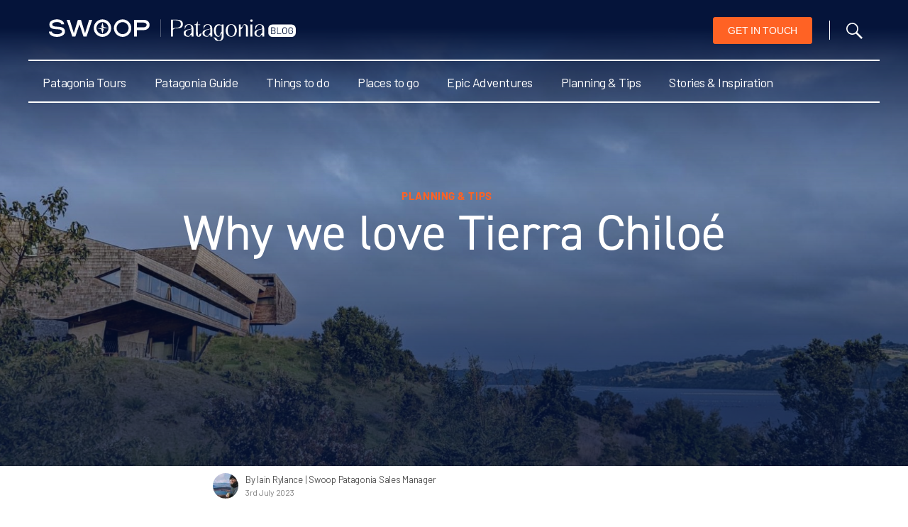

--- FILE ---
content_type: text/html; charset=UTF-8
request_url: https://www.swoop-patagonia.com/blog/why-we-love-tierra-chiloe/
body_size: 26192
content:
<!DOCTYPE html><html class="no-js" lang="en-GB"><head><meta charset="UTF-8"><meta name="viewport" content="width=device-width, initial-scale=1.0" ><link rel="profile" href="https://gmpg.org/xfn/11">  <script async src="https://www.googletagmanager.com/gtag/js?id=UA-17187758-2"></script> <script>window.dataLayer = window.dataLayer || [];
  function gtag(){dataLayer.push(arguments);}
  gtag('js', new Date());

  gtag('config', 'UA-17187758-2');</script>  <script>(function(w,d,s,l,i){w[l]=w[l]||[];w[l].push({'gtm.start':
new Date().getTime(),event:'gtm.js'});var f=d.getElementsByTagName(s)[0],
j=d.createElement(s),dl=l!='dataLayer'?'&l='+l:'';j.async=true;j.src=
'https://www.googletagmanager.com/gtm.js?id='+i+dl;f.parentNode.insertBefore(j,f);
})(window,document,'script','dataLayer','GTM-WK6T6F8');</script> <meta name='robots' content='index, follow, max-image-preview:large, max-snippet:-1, max-video-preview:-1' /><style>img:is([sizes="auto" i], [sizes^="auto," i]) { contain-intrinsic-size: 3000px 1500px }</style><link media="all" href="https://www.swoop-patagonia.com/blog/wp-content/cache/autoptimize/css/autoptimize_f2f67aea3f9d69e7a6b7f1f405c81e6b.css" rel="stylesheet"><link media="print" href="https://www.swoop-patagonia.com/blog/wp-content/cache/autoptimize/css/autoptimize_f8b91b0e60520b6787c8a6b117d6f2d2.css" rel="stylesheet"><title>Why we love Tierra Chiloé - Swoop Patagonia Blog</title><meta name="description" content="Why we love the luxury lodge at Tierra Chiloé and why it makes the ideal base to explore this beautiful but less visited corner of Patagonia." /><link rel="canonical" href="https://www.swoop-patagonia.com/blog/why-we-love-tierra-chiloe/" /><meta property="og:locale" content="en_GB" /><meta property="og:type" content="article" /><meta property="og:title" content="Why we love Tierra Chiloé - Swoop Patagonia Blog" /><meta property="og:description" content="Why we love the luxury lodge at Tierra Chiloé and why it makes the ideal base to explore this beautiful but less visited corner of Patagonia." /><meta property="og:url" content="https://www.swoop-patagonia.com/blog/why-we-love-tierra-chiloe/" /><meta property="og:site_name" content="Swoop Patagonia Blog" /><meta property="article:published_time" content="2023-07-03T15:42:08+00:00" /><meta property="article:modified_time" content="2024-07-08T08:05:34+00:00" /><meta property="og:image" content="https://www.swoop-patagonia.com/blog/wp-content/uploads/2023/07/tierra-chiloe-header.jpg" /><meta property="og:image:width" content="2011" /><meta property="og:image:height" content="1008" /><meta property="og:image:type" content="image/jpeg" /><meta name="author" content="Iain Rylance" /><meta name="twitter:card" content="summary_large_image" /><meta name="twitter:label1" content="Written by" /><meta name="twitter:data1" content="Iain Rylance" /><meta name="twitter:label2" content="Estimated reading time" /><meta name="twitter:data2" content="8 minutes" /> <script type="application/ld+json" class="yoast-schema-graph">{"@context":"https://schema.org","@graph":[{"@type":"Article","@id":"https://www.swoop-patagonia.com/blog/why-we-love-tierra-chiloe/#article","isPartOf":{"@id":"https://www.swoop-patagonia.com/blog/why-we-love-tierra-chiloe/"},"author":{"name":"Iain Rylance","@id":"https://www.swoop-patagonia.com/blog/#/schema/person/7a7acd6443cdd8fb7da39cf26de98247"},"headline":"Why we love Tierra Chiloé","datePublished":"2023-07-03T15:42:08+00:00","dateModified":"2024-07-08T08:05:34+00:00","mainEntityOfPage":{"@id":"https://www.swoop-patagonia.com/blog/why-we-love-tierra-chiloe/"},"wordCount":1359,"publisher":{"@id":"https://www.swoop-patagonia.com/blog/#organization"},"image":{"@id":"https://www.swoop-patagonia.com/blog/why-we-love-tierra-chiloe/#primaryimage"},"thumbnailUrl":"https://www.swoop-patagonia.com/blog/wp-content/uploads/2023/07/tierra-chiloe-header.jpg","keywords":["Chiloe","hotels","luxury","Tierra Chiloe"],"articleSection":["Planning &amp; Tips"],"inLanguage":"en-GB"},{"@type":"WebPage","@id":"https://www.swoop-patagonia.com/blog/why-we-love-tierra-chiloe/","url":"https://www.swoop-patagonia.com/blog/why-we-love-tierra-chiloe/","name":"Why we love Tierra Chiloé - Swoop Patagonia Blog","isPartOf":{"@id":"https://www.swoop-patagonia.com/blog/#website"},"primaryImageOfPage":{"@id":"https://www.swoop-patagonia.com/blog/why-we-love-tierra-chiloe/#primaryimage"},"image":{"@id":"https://www.swoop-patagonia.com/blog/why-we-love-tierra-chiloe/#primaryimage"},"thumbnailUrl":"https://www.swoop-patagonia.com/blog/wp-content/uploads/2023/07/tierra-chiloe-header.jpg","datePublished":"2023-07-03T15:42:08+00:00","dateModified":"2024-07-08T08:05:34+00:00","description":"Why we love the luxury lodge at Tierra Chiloé and why it makes the ideal base to explore this beautiful but less visited corner of Patagonia.","breadcrumb":{"@id":"https://www.swoop-patagonia.com/blog/why-we-love-tierra-chiloe/#breadcrumb"},"inLanguage":"en-GB","potentialAction":[{"@type":"ReadAction","target":["https://www.swoop-patagonia.com/blog/why-we-love-tierra-chiloe/"]}]},{"@type":"ImageObject","inLanguage":"en-GB","@id":"https://www.swoop-patagonia.com/blog/why-we-love-tierra-chiloe/#primaryimage","url":"https://www.swoop-patagonia.com/blog/wp-content/uploads/2023/07/tierra-chiloe-header.jpg","contentUrl":"https://www.swoop-patagonia.com/blog/wp-content/uploads/2023/07/tierra-chiloe-header.jpg","width":2011,"height":1008,"caption":"Tierra Chiloé luxury lodge"},{"@type":"BreadcrumbList","@id":"https://www.swoop-patagonia.com/blog/why-we-love-tierra-chiloe/#breadcrumb","itemListElement":[{"@type":"ListItem","position":1,"name":"Home","item":"https://www.swoop-patagonia.com/blog/"},{"@type":"ListItem","position":2,"name":"Why we love Tierra Chiloé"}]},{"@type":"WebSite","@id":"https://www.swoop-patagonia.com/blog/#website","url":"https://www.swoop-patagonia.com/blog/","name":"Swoop Patagonia Blog","description":"","publisher":{"@id":"https://www.swoop-patagonia.com/blog/#organization"},"potentialAction":[{"@type":"SearchAction","target":{"@type":"EntryPoint","urlTemplate":"https://www.swoop-patagonia.com/blog/?s={search_term_string}"},"query-input":"required name=search_term_string"}],"inLanguage":"en-GB"},{"@type":"Organization","@id":"https://www.swoop-patagonia.com/blog/#organization","name":"Swoop Patagonia Blog","url":"https://www.swoop-patagonia.com/blog/","logo":{"@type":"ImageObject","inLanguage":"en-GB","@id":"https://www.swoop-patagonia.com/blog/#/schema/logo/image/","url":"https://www.swoop-patagonia.com/blog/wp-content/uploads/2024/12/swoop-patagonia-logo-blog.svg","contentUrl":"https://www.swoop-patagonia.com/blog/wp-content/uploads/2024/12/swoop-patagonia-logo-blog.svg","width":1220,"height":108,"caption":"Swoop Patagonia Blog"},"image":{"@id":"https://www.swoop-patagonia.com/blog/#/schema/logo/image/"}},{"@type":"Person","@id":"https://www.swoop-patagonia.com/blog/#/schema/person/7a7acd6443cdd8fb7da39cf26de98247","name":"Iain Rylance","image":{"@type":"ImageObject","inLanguage":"en-GB","@id":"https://www.swoop-patagonia.com/blog/#/schema/person/image/","url":"https://www.swoop-patagonia.com/blog/wp-content/uploads/2023/07/cropped-Iain-Rylance-Swoop-Patagonia-96x96.jpg","contentUrl":"https://www.swoop-patagonia.com/blog/wp-content/uploads/2023/07/cropped-Iain-Rylance-Swoop-Patagonia-96x96.jpg","caption":"Iain Rylance"},"description":"Iain is sales manager for the Swoop Patagonia team. He first travelled to Patagonia in 2015 and has returned every year since. Whilst he now manages our incredible team of Patagonia specialists, Iain previously spent six years building tailor-made itineraries to the region. He has been all over Chile &amp; Argentina, from the hotspots of Torres del Paine and Los Glaciares to the lesser-visited corners of Tierra del Fuego &amp; Aysen.","url":"https://www.swoop-patagonia.com/blog/author/iain/"}]}</script> <link href='https://sp-ao.shortpixel.ai' rel='preconnect' /><link href='https://fonts.gstatic.com' crossorigin='anonymous' rel='preconnect' /><link rel="alternate" type="application/rss+xml" title="Swoop Patagonia Blog &raquo; Feed" href="https://www.swoop-patagonia.com/blog/feed/" /><link rel="alternate" type="application/rss+xml" title="Swoop Patagonia Blog &raquo; Comments Feed" href="https://www.swoop-patagonia.com/blog/comments/feed/" /><style id='classic-theme-styles-inline-css'>/*! This file is auto-generated */
.wp-block-button__link{color:#fff;background-color:#32373c;border-radius:9999px;box-shadow:none;text-decoration:none;padding:calc(.667em + 2px) calc(1.333em + 2px);font-size:1.125em}.wp-block-file__button{background:#32373c;color:#fff;text-decoration:none}</style><style id='global-styles-inline-css'>:root{--wp--preset--aspect-ratio--square: 1;--wp--preset--aspect-ratio--4-3: 4/3;--wp--preset--aspect-ratio--3-4: 3/4;--wp--preset--aspect-ratio--3-2: 3/2;--wp--preset--aspect-ratio--2-3: 2/3;--wp--preset--aspect-ratio--16-9: 16/9;--wp--preset--aspect-ratio--9-16: 9/16;--wp--preset--color--black: #000000;--wp--preset--color--cyan-bluish-gray: #abb8c3;--wp--preset--color--white: #ffffff;--wp--preset--color--pale-pink: #f78da7;--wp--preset--color--vivid-red: #cf2e2e;--wp--preset--color--luminous-vivid-orange: #ff6900;--wp--preset--color--luminous-vivid-amber: #fcb900;--wp--preset--color--light-green-cyan: #7bdcb5;--wp--preset--color--vivid-green-cyan: #00d084;--wp--preset--color--pale-cyan-blue: #8ed1fc;--wp--preset--color--vivid-cyan-blue: #0693e3;--wp--preset--color--vivid-purple: #9b51e0;--wp--preset--color--accent: #b16310;--wp--preset--color--primary: #000000;--wp--preset--color--secondary: #6d6d6d;--wp--preset--color--subtle-background: #dbdbdb;--wp--preset--color--background: #ffffff;--wp--preset--gradient--vivid-cyan-blue-to-vivid-purple: linear-gradient(135deg,rgba(6,147,227,1) 0%,rgb(155,81,224) 100%);--wp--preset--gradient--light-green-cyan-to-vivid-green-cyan: linear-gradient(135deg,rgb(122,220,180) 0%,rgb(0,208,130) 100%);--wp--preset--gradient--luminous-vivid-amber-to-luminous-vivid-orange: linear-gradient(135deg,rgba(252,185,0,1) 0%,rgba(255,105,0,1) 100%);--wp--preset--gradient--luminous-vivid-orange-to-vivid-red: linear-gradient(135deg,rgba(255,105,0,1) 0%,rgb(207,46,46) 100%);--wp--preset--gradient--very-light-gray-to-cyan-bluish-gray: linear-gradient(135deg,rgb(238,238,238) 0%,rgb(169,184,195) 100%);--wp--preset--gradient--cool-to-warm-spectrum: linear-gradient(135deg,rgb(74,234,220) 0%,rgb(151,120,209) 20%,rgb(207,42,186) 40%,rgb(238,44,130) 60%,rgb(251,105,98) 80%,rgb(254,248,76) 100%);--wp--preset--gradient--blush-light-purple: linear-gradient(135deg,rgb(255,206,236) 0%,rgb(152,150,240) 100%);--wp--preset--gradient--blush-bordeaux: linear-gradient(135deg,rgb(254,205,165) 0%,rgb(254,45,45) 50%,rgb(107,0,62) 100%);--wp--preset--gradient--luminous-dusk: linear-gradient(135deg,rgb(255,203,112) 0%,rgb(199,81,192) 50%,rgb(65,88,208) 100%);--wp--preset--gradient--pale-ocean: linear-gradient(135deg,rgb(255,245,203) 0%,rgb(182,227,212) 50%,rgb(51,167,181) 100%);--wp--preset--gradient--electric-grass: linear-gradient(135deg,rgb(202,248,128) 0%,rgb(113,206,126) 100%);--wp--preset--gradient--midnight: linear-gradient(135deg,rgb(2,3,129) 0%,rgb(40,116,252) 100%);--wp--preset--font-size--small: 18px;--wp--preset--font-size--medium: 20px;--wp--preset--font-size--large: 26.25px;--wp--preset--font-size--x-large: 42px;--wp--preset--font-size--normal: 21px;--wp--preset--font-size--larger: 32px;--wp--preset--spacing--20: 0.44rem;--wp--preset--spacing--30: 0.67rem;--wp--preset--spacing--40: 1rem;--wp--preset--spacing--50: 1.5rem;--wp--preset--spacing--60: 2.25rem;--wp--preset--spacing--70: 3.38rem;--wp--preset--spacing--80: 5.06rem;--wp--preset--shadow--natural: 6px 6px 9px rgba(0, 0, 0, 0.2);--wp--preset--shadow--deep: 12px 12px 50px rgba(0, 0, 0, 0.4);--wp--preset--shadow--sharp: 6px 6px 0px rgba(0, 0, 0, 0.2);--wp--preset--shadow--outlined: 6px 6px 0px -3px rgba(255, 255, 255, 1), 6px 6px rgba(0, 0, 0, 1);--wp--preset--shadow--crisp: 6px 6px 0px rgba(0, 0, 0, 1);}:where(.is-layout-flex){gap: 0.5em;}:where(.is-layout-grid){gap: 0.5em;}body .is-layout-flex{display: flex;}.is-layout-flex{flex-wrap: wrap;align-items: center;}.is-layout-flex > :is(*, div){margin: 0;}body .is-layout-grid{display: grid;}.is-layout-grid > :is(*, div){margin: 0;}:where(.wp-block-columns.is-layout-flex){gap: 2em;}:where(.wp-block-columns.is-layout-grid){gap: 2em;}:where(.wp-block-post-template.is-layout-flex){gap: 1.25em;}:where(.wp-block-post-template.is-layout-grid){gap: 1.25em;}.has-black-color{color: var(--wp--preset--color--black) !important;}.has-cyan-bluish-gray-color{color: var(--wp--preset--color--cyan-bluish-gray) !important;}.has-white-color{color: var(--wp--preset--color--white) !important;}.has-pale-pink-color{color: var(--wp--preset--color--pale-pink) !important;}.has-vivid-red-color{color: var(--wp--preset--color--vivid-red) !important;}.has-luminous-vivid-orange-color{color: var(--wp--preset--color--luminous-vivid-orange) !important;}.has-luminous-vivid-amber-color{color: var(--wp--preset--color--luminous-vivid-amber) !important;}.has-light-green-cyan-color{color: var(--wp--preset--color--light-green-cyan) !important;}.has-vivid-green-cyan-color{color: var(--wp--preset--color--vivid-green-cyan) !important;}.has-pale-cyan-blue-color{color: var(--wp--preset--color--pale-cyan-blue) !important;}.has-vivid-cyan-blue-color{color: var(--wp--preset--color--vivid-cyan-blue) !important;}.has-vivid-purple-color{color: var(--wp--preset--color--vivid-purple) !important;}.has-black-background-color{background-color: var(--wp--preset--color--black) !important;}.has-cyan-bluish-gray-background-color{background-color: var(--wp--preset--color--cyan-bluish-gray) !important;}.has-white-background-color{background-color: var(--wp--preset--color--white) !important;}.has-pale-pink-background-color{background-color: var(--wp--preset--color--pale-pink) !important;}.has-vivid-red-background-color{background-color: var(--wp--preset--color--vivid-red) !important;}.has-luminous-vivid-orange-background-color{background-color: var(--wp--preset--color--luminous-vivid-orange) !important;}.has-luminous-vivid-amber-background-color{background-color: var(--wp--preset--color--luminous-vivid-amber) !important;}.has-light-green-cyan-background-color{background-color: var(--wp--preset--color--light-green-cyan) !important;}.has-vivid-green-cyan-background-color{background-color: var(--wp--preset--color--vivid-green-cyan) !important;}.has-pale-cyan-blue-background-color{background-color: var(--wp--preset--color--pale-cyan-blue) !important;}.has-vivid-cyan-blue-background-color{background-color: var(--wp--preset--color--vivid-cyan-blue) !important;}.has-vivid-purple-background-color{background-color: var(--wp--preset--color--vivid-purple) !important;}.has-black-border-color{border-color: var(--wp--preset--color--black) !important;}.has-cyan-bluish-gray-border-color{border-color: var(--wp--preset--color--cyan-bluish-gray) !important;}.has-white-border-color{border-color: var(--wp--preset--color--white) !important;}.has-pale-pink-border-color{border-color: var(--wp--preset--color--pale-pink) !important;}.has-vivid-red-border-color{border-color: var(--wp--preset--color--vivid-red) !important;}.has-luminous-vivid-orange-border-color{border-color: var(--wp--preset--color--luminous-vivid-orange) !important;}.has-luminous-vivid-amber-border-color{border-color: var(--wp--preset--color--luminous-vivid-amber) !important;}.has-light-green-cyan-border-color{border-color: var(--wp--preset--color--light-green-cyan) !important;}.has-vivid-green-cyan-border-color{border-color: var(--wp--preset--color--vivid-green-cyan) !important;}.has-pale-cyan-blue-border-color{border-color: var(--wp--preset--color--pale-cyan-blue) !important;}.has-vivid-cyan-blue-border-color{border-color: var(--wp--preset--color--vivid-cyan-blue) !important;}.has-vivid-purple-border-color{border-color: var(--wp--preset--color--vivid-purple) !important;}.has-vivid-cyan-blue-to-vivid-purple-gradient-background{background: var(--wp--preset--gradient--vivid-cyan-blue-to-vivid-purple) !important;}.has-light-green-cyan-to-vivid-green-cyan-gradient-background{background: var(--wp--preset--gradient--light-green-cyan-to-vivid-green-cyan) !important;}.has-luminous-vivid-amber-to-luminous-vivid-orange-gradient-background{background: var(--wp--preset--gradient--luminous-vivid-amber-to-luminous-vivid-orange) !important;}.has-luminous-vivid-orange-to-vivid-red-gradient-background{background: var(--wp--preset--gradient--luminous-vivid-orange-to-vivid-red) !important;}.has-very-light-gray-to-cyan-bluish-gray-gradient-background{background: var(--wp--preset--gradient--very-light-gray-to-cyan-bluish-gray) !important;}.has-cool-to-warm-spectrum-gradient-background{background: var(--wp--preset--gradient--cool-to-warm-spectrum) !important;}.has-blush-light-purple-gradient-background{background: var(--wp--preset--gradient--blush-light-purple) !important;}.has-blush-bordeaux-gradient-background{background: var(--wp--preset--gradient--blush-bordeaux) !important;}.has-luminous-dusk-gradient-background{background: var(--wp--preset--gradient--luminous-dusk) !important;}.has-pale-ocean-gradient-background{background: var(--wp--preset--gradient--pale-ocean) !important;}.has-electric-grass-gradient-background{background: var(--wp--preset--gradient--electric-grass) !important;}.has-midnight-gradient-background{background: var(--wp--preset--gradient--midnight) !important;}.has-small-font-size{font-size: var(--wp--preset--font-size--small) !important;}.has-medium-font-size{font-size: var(--wp--preset--font-size--medium) !important;}.has-large-font-size{font-size: var(--wp--preset--font-size--large) !important;}.has-x-large-font-size{font-size: var(--wp--preset--font-size--x-large) !important;}
:where(.wp-block-post-template.is-layout-flex){gap: 1.25em;}:where(.wp-block-post-template.is-layout-grid){gap: 1.25em;}
:where(.wp-block-columns.is-layout-flex){gap: 2em;}:where(.wp-block-columns.is-layout-grid){gap: 2em;}
:root :where(.wp-block-pullquote){font-size: 1.5em;line-height: 1.6;}</style><style id='twentytwenty-style-inline-css'>.color-accent,.color-accent-hover:hover,.color-accent-hover:focus,:root .has-accent-color,.has-drop-cap:not(:focus):first-letter,.wp-block-button.is-style-outline,a { color: #b16310; }blockquote,.border-color-accent,.border-color-accent-hover:hover,.border-color-accent-hover:focus { border-color: #b16310; }button,.button,.faux-button,.wp-block-button__link,.wp-block-file .wp-block-file__button,input[type="button"],input[type="reset"],input[type="submit"],.bg-accent,.bg-accent-hover:hover,.bg-accent-hover:focus,:root .has-accent-background-color,.comment-reply-link { background-color: #b16310; }.fill-children-accent,.fill-children-accent * { fill: #b16310; }:root .has-background-color,button,.button,.faux-button,.wp-block-button__link,.wp-block-file__button,input[type="button"],input[type="reset"],input[type="submit"],.wp-block-button,.comment-reply-link,.has-background.has-primary-background-color:not(.has-text-color),.has-background.has-primary-background-color *:not(.has-text-color),.has-background.has-accent-background-color:not(.has-text-color),.has-background.has-accent-background-color *:not(.has-text-color) { color: #ffffff; }:root .has-background-background-color { background-color: #ffffff; }body,.entry-title a,:root .has-primary-color { color: #000000; }:root .has-primary-background-color { background-color: #000000; }cite,figcaption,.wp-caption-text,.post-meta,.entry-content .wp-block-archives li,.entry-content .wp-block-categories li,.entry-content .wp-block-latest-posts li,.wp-block-latest-comments__comment-date,.wp-block-latest-posts__post-date,.wp-block-embed figcaption,.wp-block-image figcaption,.wp-block-pullquote cite,.comment-metadata,.comment-respond .comment-notes,.comment-respond .logged-in-as,.pagination .dots,.entry-content hr:not(.has-background),hr.styled-separator,:root .has-secondary-color { color: #6d6d6d; }:root .has-secondary-background-color { background-color: #6d6d6d; }pre,fieldset,input,textarea,table,table *,hr { border-color: #dbdbdb; }caption,code,code,kbd,samp,.wp-block-table.is-style-stripes tbody tr:nth-child(odd),:root .has-subtle-background-background-color { background-color: #dbdbdb; }.wp-block-table.is-style-stripes { border-bottom-color: #dbdbdb; }.wp-block-latest-posts.is-grid li { border-top-color: #dbdbdb; }:root .has-subtle-background-color { color: #dbdbdb; }body:not(.overlay-header) .primary-menu > li > a,body:not(.overlay-header) .primary-menu > li > .icon,.modal-menu a,.footer-menu a, .footer-widgets a:where(:not(.wp-block-button__link)),#site-footer .wp-block-button.is-style-outline,.wp-block-pullquote:before,.singular:not(.overlay-header) .entry-header a,.archive-header a,.header-footer-group .color-accent,.header-footer-group .color-accent-hover:hover { color: #c0690b; }.social-icons a,#site-footer button:not(.toggle),#site-footer .button,#site-footer .faux-button,#site-footer .wp-block-button__link,#site-footer .wp-block-file__button,#site-footer input[type="button"],#site-footer input[type="reset"],#site-footer input[type="submit"] { background-color: #c0690b; }.social-icons a,body:not(.overlay-header) .primary-menu ul,.header-footer-group button,.header-footer-group .button,.header-footer-group .faux-button,.header-footer-group .wp-block-button:not(.is-style-outline) .wp-block-button__link,.header-footer-group .wp-block-file__button,.header-footer-group input[type="button"],.header-footer-group input[type="reset"],.header-footer-group input[type="submit"] { color: #05143a; }#site-header,.footer-nav-widgets-wrapper,#site-footer,.menu-modal,.menu-modal-inner,.search-modal-inner,.archive-header,.singular .entry-header,.singular .featured-media:before,.wp-block-pullquote:before { background-color: #05143a; }.header-footer-group,body:not(.overlay-header) #site-header .toggle,.menu-modal .toggle { color: #ffffff; }body:not(.overlay-header) .primary-menu ul { background-color: #ffffff; }body:not(.overlay-header) .primary-menu > li > ul:after { border-bottom-color: #ffffff; }body:not(.overlay-header) .primary-menu ul ul:after { border-left-color: #ffffff; }.site-description,body:not(.overlay-header) .toggle-inner .toggle-text,.widget .post-date,.widget .rss-date,.widget_archive li,.widget_categories li,.widget cite,.widget_pages li,.widget_meta li,.widget_nav_menu li,.powered-by-wordpress,.to-the-top,.singular .entry-header .post-meta,.singular:not(.overlay-header) .entry-header .post-meta a { color: #879ace; }.header-footer-group pre,.header-footer-group fieldset,.header-footer-group input,.header-footer-group textarea,.header-footer-group table,.header-footer-group table *,.footer-nav-widgets-wrapper,#site-footer,.menu-modal nav *,.footer-widgets-outer-wrapper,.footer-top { border-color: #052784; }.header-footer-group table caption,body:not(.overlay-header) .header-inner .toggle-wrapper::before { background-color: #052784; }</style> <script src="https://www.swoop-patagonia.com/blog/wp-includes/js/jquery/jquery.min.js" id="jquery-core-js"></script> <link rel="https://api.w.org/" href="https://www.swoop-patagonia.com/blog/wp-json/" /><link rel="alternate" title="JSON" type="application/json" href="https://www.swoop-patagonia.com/blog/wp-json/wp/v2/posts/200067" /><link rel="EditURI" type="application/rsd+xml" title="RSD" href="https://www.swoop-patagonia.com/blog/xmlrpc.php?rsd" /><link rel='shortlink' href='https://www.swoop-patagonia.com/blog/?p=200067' /><link rel="alternate" title="oEmbed (JSON)" type="application/json+oembed" href="https://www.swoop-patagonia.com/blog/wp-json/oembed/1.0/embed?url=https%3A%2F%2Fwww.swoop-patagonia.com%2Fblog%2Fwhy-we-love-tierra-chiloe%2F" /><link rel="alternate" title="oEmbed (XML)" type="text/xml+oembed" href="https://www.swoop-patagonia.com/blog/wp-json/oembed/1.0/embed?url=https%3A%2F%2Fwww.swoop-patagonia.com%2Fblog%2Fwhy-we-love-tierra-chiloe%2F&#038;format=xml" /> <script>document.documentElement.className = document.documentElement.className.replace( 'no-js', 'js' );</script> <meta name="redi-version" content="1.2.4" /><style id="custom-background-css">body.custom-background { background-color: #ffffff; }</style><link rel="icon" href="https://sp-ao.shortpixel.ai/client/to_auto,q_lossy,ret_img,w_32,h_32/https://www.swoop-patagonia.com/blog/wp-content/uploads/2024/12/cropped-android-chrome-512x512-1-32x32.png" sizes="32x32" /><link rel="icon" href="https://sp-ao.shortpixel.ai/client/to_auto,q_lossy,ret_img,w_192,h_192/https://www.swoop-patagonia.com/blog/wp-content/uploads/2024/12/cropped-android-chrome-512x512-1-192x192.png" sizes="192x192" /><link rel="apple-touch-icon" href="https://sp-ao.shortpixel.ai/client/to_auto,q_lossy,ret_img,w_180,h_180/https://www.swoop-patagonia.com/blog/wp-content/uploads/2024/12/cropped-android-chrome-512x512-1-180x180.png" /><meta name="msapplication-TileImage" content="https://www.swoop-patagonia.com/blog/wp-content/uploads/2024/12/cropped-android-chrome-512x512-1-270x270.png" /><style id="wp-custom-css">.hdq_quiz {
	max-width: 100%;
	min-width: 100%;
	  border-radius: 1.5rem;
    overflow: hidden;
    background-color: #f9f9f9;
    padding-bottom: 1.2em;
	box-shadow: 0 10px 10px 0 rgba(0,0,0,0.1),0 6px 10px 0 rgba(0,0,0,0.1) !important;
	border: 1px solid #efefef;
}
.hdq_quiz_wrapper .hdq_button {
    padding: 1rem 2rem .6rem !important;
	background-color: #c35112 !important;
	border: 1px solid #e66c28;
	border-radius: .5rem;
}
.hdq_question_after_text {
    padding: 2rem !important;
    background: rgb(239 239 239) !important;
    border-bottom: 0 !important;
	border-radius: .5rem;
}
.hdq_row.hdq_row_image img, .hdq_quiz .hdq_row:hover, .hdq_wrong, .hdq_correct,.hdq_results_wrapper {
	border-radius: 1rem;
    overflow: hidden;
}
.hdq_question {
    margin: 0 !important;
    background: #f9f9f9;
	border-bottom: 1px solid #efefef;
}
.hdq-options-check .hdq_toggle:before {
    background: #d2cfcf !important;
}
.hdq-options-check input[type=checkbox]:checked+.hdq_toggle:before {
    background: #c35112 !important;
}
.hdq_finish {
	padding-top: 2.1rem
}
h3.hdq_question_heading {
    font-size: 3rem;
	margin-bottom: 2rem!important;
}
.hdq_question_number, .hdq_share {
	display:none!important;
}
.hdq_row.hdq_row_image > label > div > span{
	display:none;
	padding-top: 1.5rem;
	font-size: 1.8rem
}
.hdq_row.hdq_row_image.hdq_correct > label > div > span, .hdq_row.hdq_row_image.hdq_wrong > label > div > span{
	display:block;
}
.hdq_question_after_text {
	font-size: 1.8rem
}
.hdq_results_wrapper {
	text-align: center;
	background-color: #efefef!important;
	margin: 1rem 2rem!important;
	border: 2px solid #dedede;
}
body:not(.overlay-header) .header-inner .toggle-wrapper::before {
  background-color: #fff;
}</style></head><body class="wp-singular post-template-default single single-post postid-200067 single-format-standard custom-background wp-custom-logo wp-embed-responsive wp-theme-twentytwenty wp-child-theme-SwoopARC singular enable-search-modal has-post-thumbnail has-single-pagination showing-comments show-avatars footer-top-visible"> <noscript><iframe src="https://www.googletagmanager.com/ns.html?id=GTM-WK6T6F8"
height="0" width="0" style="display:none;visibility:hidden"></iframe></noscript> <a class="skip-link screen-reader-text" href="#site-content">Skip to the content</a><header id="site-header" class="header-footer-group"><div class="header-inner section-inner"><div class="header-titles-wrapper"> <button class="toggle search-toggle mobile-search-toggle" data-toggle-target=".search-modal" data-toggle-body-class="showing-search-modal" data-set-focus=".search-modal .search-field" aria-expanded="false"> <span class="toggle-inner"> <svg class="svg-icon" style="color:#fff;" aria-hidden="true" role="img"   focusable="false" xmlns="http://www.w3.org/2000/svg" width="20" height="18" viewBox="0 0 19.48 19.48"> <path id="Path_2927" data-name="Path 2927" d="M487.156,554.708a7.149,7.149,0,1,0-1.55,1.56l6.49,6.49,1.56-1.55Zm-1.74-.19a5.722,5.722,0,1,1,1.68-4.05A5.7,5.7,0,0,1,485.416,554.518Z" transform="translate(-474.176 -543.278)" fill="#53565a;"></path> </svg> <span class="toggle-text">Search</span> </span> </button><div class="header-titles"><div class="site-logo faux-heading"><a href="https://www.swoop-patagonia.com/blog/" class="custom-logo-link" rel="home"><img width="1220" height="108" src="https://www.swoop-patagonia.com/blog/wp-content/uploads/2024/12/swoop-patagonia-logo-blog.svg" class="custom-logo" alt="Swoop Patagonia Blog" decoding="async" fetchpriority="high" /></a><span class="screen-reader-text">Swoop Patagonia Blog</span></div></div> <button class="toggle nav-toggle mobile-nav-toggle" data-toggle-target=".menu-modal"  data-toggle-body-class="showing-menu-modal" aria-expanded="false" data-set-focus=".close-nav-toggle"> <span class="toggle-inner"> <svg class="svg-icon" aria-hidden="true" role="img" focusable="false" xmlns="http://www.w3.org/2000/svg" width="24" height="24" viewBox="0 0 19.503 16.659"> <rect id="Rectangle_13222" data-name="Rectangle 13222" width="24" height="3" transform="translate(0 7.202)" fill="#fff"></rect> <rect id="Rectangle_13223" data-name="Rectangle 13223" width="24" height="3" transform="translate(0 14.404)" fill="#fff"></rect> <rect id="Rectangle_13224" data-name="Rectangle 13224" width="24" height="3" fill="#fff"></rect> </svg> <span class="toggle-text">Menu</span> </span> </button></div><div class="header-navigation-wrapper"> <a id="header-contact" class="nav-cta" href="/blog/contact/">Get In Touch</a><div class="toggle-wrapper search-toggle-wrapper"> <button class="toggle search-toggle desktop-search-toggle" data-toggle-target=".search-modal" data-toggle-body-class="showing-search-modal" data-set-focus=".search-modal .search-field" aria-expanded="false"> <span class="toggle-inner"> <svg class="svg-icon" style="color:#fff;" aria-hidden="true" role="img"   focusable="false" xmlns="http://www.w3.org/2000/svg" width="20" height="18" viewBox="0 0 19.48 19.48"> <path id="Path_2927" data-name="Path 2927" d="M487.156,554.708a7.149,7.149,0,1,0-1.55,1.56l6.49,6.49,1.56-1.55Zm-1.74-.19a5.722,5.722,0,1,1,1.68-4.05A5.7,5.7,0,0,1,485.416,554.518Z" transform="translate(-474.176 -543.278)" fill="#53565a;"></path> </svg> <span class="toggle-text">Search</span> </span> </button></div></div></div><div class="swoop-nav"><nav class="primary-menu-wrapper" aria-label="Horizontal"><ul class="primary-menu reset-list-style"><li id="menu-item-200311" class="menu-item menu-item-type-custom menu-item-object-custom menu-item-200311"><a href="https://www.swoop-patagonia.com/tours?utm_source=Swoop+PAT+Blog&#038;utm_medium=Nav+Bar&#038;utm_campaign=Swoop+PAT+Blog">Patagonia Tours</a></li><li id="menu-item-200310" class="menu-item menu-item-type-custom menu-item-object-custom menu-item-200310"><a href="https://www.swoop-patagonia.com/visit?utm_source=Swoop+PAT+Blog&#038;utm_medium=Nav+Bar&#038;utm_campaign=Swoop+PAT+Blog">Patagonia Guide</a></li><li id="menu-item-200309" class="menu-item menu-item-type-custom menu-item-object-custom menu-item-200309"><a href="https://www.swoop-patagonia.com/travel?utm_source=Swoop+PAT+Blog&#038;utm_medium=Nav+Bar&#038;utm_campaign=Swoop+PAT+Blog">Things to do</a></li><li id="menu-item-200308" class="menu-item menu-item-type-custom menu-item-object-custom menu-item-200308"><a href="https://www.swoop-patagonia.com/regions?utm_source=Swoop+PAT+Blog&#038;utm_medium=Nav+Bar&#038;utm_campaign=Swoop+PAT+Blog">Places to go</a></li><li id="menu-item-199752" class="menu-item menu-item-type-taxonomy menu-item-object-category menu-item-199752"><a href="https://www.swoop-patagonia.com/blog/category/epic-adventures/">Epic Adventures</a></li><li id="menu-item-199753" class="menu-item menu-item-type-taxonomy menu-item-object-category current-post-ancestor current-menu-parent current-post-parent menu-item-199753"><a href="https://www.swoop-patagonia.com/blog/category/planning-and-tips/">Planning &amp; Tips</a></li><li id="menu-item-199754" class="menu-item menu-item-type-taxonomy menu-item-object-category menu-item-199754"><a href="https://www.swoop-patagonia.com/blog/category/stories-and-inspiration/">Stories &amp; Inspiration</a></li></ul></nav></div></div><div class="search-modal cover-modal header-footer-group" data-modal-target-string=".search-modal" role="dialog" aria-modal="true" aria-label="Search"><div class="search-modal-inner modal-inner"><div class="section-inner"><form role="search" aria-label="Search for:" method="get" class="search-form" action="https://www.swoop-patagonia.com/blog/"> <label for="search-form-1"> <span class="screen-reader-text">Search for:</span> <input type="search" id="search-form-1" class="search-field" placeholder="Search &hellip;" value="" name="s" /> </label> <input type="submit" class="search-submit" value="Search" /></form> <button class="toggle search-untoggle close-search-toggle fill-children-current-color" data-toggle-target=".search-modal" data-toggle-body-class="showing-search-modal" data-set-focus=".search-modal .search-field"> <span class="screen-reader-text">Close search</span> <svg class="svg-icon" aria-hidden="true" role="img" focusable="false" xmlns="http://www.w3.org/2000/svg" width="16" height="16" viewBox="0 0 16 16"><polygon fill="" fill-rule="evenodd" points="6.852 7.649 .399 1.195 1.445 .149 7.899 6.602 14.352 .149 15.399 1.195 8.945 7.649 15.399 14.102 14.352 15.149 7.899 8.695 1.445 15.149 .399 14.102" /></svg> </button></div></div></div></header><div class="menu-modal cover-modal header-footer-group" data-modal-target-string=".menu-modal"><div class="menu-modal-inner modal-inner"><div class="menu-wrapper section-inner"><div class="menu-top"> <button class="toggle close-nav-toggle fill-children-current-color" data-toggle-target=".menu-modal" data-toggle-body-class="showing-menu-modal" data-set-focus=".menu-modal"> <span class="toggle-text">Close Menu</span> <svg class="svg-icon" aria-hidden="true" role="img" focusable="false" xmlns="http://www.w3.org/2000/svg" width="16" height="16" viewBox="0 0 16 16"><polygon fill="" fill-rule="evenodd" points="6.852 7.649 .399 1.195 1.445 .149 7.899 6.602 14.352 .149 15.399 1.195 8.945 7.649 15.399 14.102 14.352 15.149 7.899 8.695 1.445 15.149 .399 14.102" /></svg> </button><nav class="mobile-menu" aria-label="Mobile"><ul class="modal-menu reset-list-style"><li id="menu-item-200315" class="menu-item menu-item-type-custom menu-item-object-custom menu-item-200315"><div class="ancestor-wrapper"><a href="https://www.swoop-patagonia.com/tours?utm_source=Swoop+PAT+Blog&#038;utm_medium=Nav+Bar&#038;utm_campaign=Swoop+PAT+Blog">Patagonia Tours</a></div></li><li id="menu-item-200314" class="menu-item menu-item-type-custom menu-item-object-custom menu-item-200314"><div class="ancestor-wrapper"><a href="https://www.swoop-patagonia.com/visit?utm_source=Swoop+PAT+Blog&#038;utm_medium=Nav+Bar&#038;utm_campaign=Swoop+PAT+Blog">Patagonia Guide</a></div></li><li id="menu-item-200313" class="menu-item menu-item-type-custom menu-item-object-custom menu-item-200313"><div class="ancestor-wrapper"><a href="https://www.swoop-patagonia.com/travel?utm_source=Swoop+PAT+Blog&#038;utm_medium=Nav+Bar&#038;utm_campaign=Swoop+PAT+Blog">Things to do</a></div></li><li id="menu-item-200312" class="menu-item menu-item-type-custom menu-item-object-custom menu-item-200312"><div class="ancestor-wrapper"><a href="https://www.swoop-patagonia.com/regions?utm_source=Swoop+PAT+Blog&#038;utm_medium=Nav+Bar&#038;utm_campaign=Swoop+PAT+Blog">Places to go</a></div></li><li id="menu-item-199755" class="menu-item menu-item-type-taxonomy menu-item-object-category menu-item-199755"><div class="ancestor-wrapper"><a href="https://www.swoop-patagonia.com/blog/category/epic-adventures/">Epic Adventures</a></div></li><li id="menu-item-199756" class="menu-item menu-item-type-taxonomy menu-item-object-category current-post-ancestor current-menu-parent current-post-parent menu-item-199756"><div class="ancestor-wrapper"><a href="https://www.swoop-patagonia.com/blog/category/planning-and-tips/">Planning &amp; Tips</a></div></li><li id="menu-item-199757" class="menu-item menu-item-type-taxonomy menu-item-object-category menu-item-199757"><div class="ancestor-wrapper"><a href="https://www.swoop-patagonia.com/blog/category/stories-and-inspiration/">Stories &amp; Inspiration</a></div></li><li id="menu-item-199751" class="menu-item menu-item-type-post_type menu-item-object-page menu-item-199751"><div class="ancestor-wrapper"><a href="https://www.swoop-patagonia.com/blog/contact/">Get in Touch</a></div></li></ul></nav></div><div class="menu-bottom"><nav aria-label="Expanded Social Links"><ul class="social-menu reset-list-style social-icons fill-children-current-color"><li id="menu-item-199743" class="menu-item menu-item-type-custom menu-item-object-custom menu-item-199743"><a href="mailto:advice@swoop-adventures.com"><span class="screen-reader-text">Email</span><svg class="svg-icon" aria-hidden="true" role="img" focusable="false" width="24" height="24" viewBox="0 0 24 24" xmlns="http://www.w3.org/2000/svg"><path d="M20,4H4C2.895,4,2,4.895,2,6v12c0,1.105,0.895,2,2,2h16c1.105,0,2-0.895,2-2V6C22,4.895,21.105,4,20,4z M20,8.236l-8,4.882 L4,8.236V6h16V8.236z"></path></svg></a></li><li id="menu-item-199744" class="menu-item menu-item-type-custom menu-item-object-custom menu-item-199744"><a href="https://www.facebook.com/swoopadventures"><span class="screen-reader-text">Facebook</span><svg class="svg-icon" aria-hidden="true" role="img" focusable="false" width="24" height="24" viewBox="0 0 24 24" xmlns="http://www.w3.org/2000/svg"><path d="M12 2C6.5 2 2 6.5 2 12c0 5 3.7 9.1 8.4 9.9v-7H7.9V12h2.5V9.8c0-2.5 1.5-3.9 3.8-3.9 1.1 0 2.2.2 2.2.2v2.5h-1.3c-1.2 0-1.6.8-1.6 1.6V12h2.8l-.4 2.9h-2.3v7C18.3 21.1 22 17 22 12c0-5.5-4.5-10-10-10z"></path></svg></a></li><li id="menu-item-199745" class="menu-item menu-item-type-custom menu-item-object-custom menu-item-199745"><a href="https://twitter.com/swoopadventures"><span class="screen-reader-text">Twitter</span><svg class="svg-icon" aria-hidden="true" role="img" focusable="false" width="24" height="24" viewBox="0 0 24 24" xmlns="http://www.w3.org/2000/svg"><path d="M22.23,5.924c-0.736,0.326-1.527,0.547-2.357,0.646c0.847-0.508,1.498-1.312,1.804-2.27 c-0.793,0.47-1.671,0.812-2.606,0.996C18.324,4.498,17.257,4,16.077,4c-2.266,0-4.103,1.837-4.103,4.103 c0,0.322,0.036,0.635,0.106,0.935C8.67,8.867,5.647,7.234,3.623,4.751C3.27,5.357,3.067,6.062,3.067,6.814 c0,1.424,0.724,2.679,1.825,3.415c-0.673-0.021-1.305-0.206-1.859-0.513c0,0.017,0,0.034,0,0.052c0,1.988,1.414,3.647,3.292,4.023 c-0.344,0.094-0.707,0.144-1.081,0.144c-0.264,0-0.521-0.026-0.772-0.074c0.522,1.63,2.038,2.816,3.833,2.85 c-1.404,1.1-3.174,1.756-5.096,1.756c-0.331,0-0.658-0.019-0.979-0.057c1.816,1.164,3.973,1.843,6.29,1.843 c7.547,0,11.675-6.252,11.675-11.675c0-0.178-0.004-0.355-0.012-0.531C20.985,7.47,21.68,6.747,22.23,5.924z"></path></svg></a></li></ul></nav></div></div></div></div><main id="site-content" role="main"><article class="post-200067 post type-post status-publish format-standard has-post-thumbnail hentry category-planning-and-tips tag-chiloe tag-hotels tag-luxury tag-tierra-chiloe" id="post-200067"><header><div class="lazyload cover-header  bg-image bg-attachment-fixed" data-bg="https://sp-ao.shortpixel.ai/client/to_auto,q_lossy,ret_img/https://www.swoop-patagonia.com/blog/wp-content/uploads/2023/07/tierra-chiloe-header-1980x992.jpg" style="background-image: url(data:image/svg+xml,%3Csvg%20xmlns=%22http://www.w3.org/2000/svg%22%20viewBox=%220%200%20500%20300%22%3E%3C/svg%3E);"><div class="cover-header-inner-wrapper screen-height"><div class="cover-header-inner"><div class="entry-header-inner section-inner medium"><div class="entry-categories"> <span class="screen-reader-text">Categories</span><div class="entry-categories-inner"> <a href="https://www.swoop-patagonia.com/blog/category/planning-and-tips/" rel="category tag">Planning &amp; Tips</a></div></div><h1 class="entry-title">Why we love Tierra Chiloé</h1><div class="post-meta-wrapper post-meta-single post-meta-single-top"><ul class="post-meta"><li class="post-author meta-wrapper"> <span class="meta-icon"> <span class="screen-reader-text"> Post author </span> <svg class="svg-icon" aria-hidden="true" role="img" focusable="false" xmlns="http://www.w3.org/2000/svg" width="18" height="20" viewBox="0 0 18 20"><path fill="" d="M18,19 C18,19.5522847 17.5522847,20 17,20 C16.4477153,20 16,19.5522847 16,19 L16,17 C16,15.3431458 14.6568542,14 13,14 L5,14 C3.34314575,14 2,15.3431458 2,17 L2,19 C2,19.5522847 1.55228475,20 1,20 C0.44771525,20 0,19.5522847 0,19 L0,17 C0,14.2385763 2.23857625,12 5,12 L13,12 C15.7614237,12 18,14.2385763 18,17 L18,19 Z M9,10 C6.23857625,10 4,7.76142375 4,5 C4,2.23857625 6.23857625,0 9,0 C11.7614237,0 14,2.23857625 14,5 C14,7.76142375 11.7614237,10 9,10 Z M9,8 C10.6568542,8 12,6.65685425 12,5 C12,3.34314575 10.6568542,2 9,2 C7.34314575,2 6,3.34314575 6,5 C6,6.65685425 7.34314575,8 9,8 Z" /></svg> </span> <span class="meta-text"> By <a href="https://www.swoop-patagonia.com/blog/author/iain/">Iain Rylance</a> </span></li><li class="post-date meta-wrapper"> <span class="meta-icon"> <span class="screen-reader-text"> Post date </span> <svg class="svg-icon" aria-hidden="true" role="img" focusable="false" xmlns="http://www.w3.org/2000/svg" width="18" height="19" viewBox="0 0 18 19"><path fill="" d="M4.60069444,4.09375 L3.25,4.09375 C2.47334957,4.09375 1.84375,4.72334957 1.84375,5.5 L1.84375,7.26736111 L16.15625,7.26736111 L16.15625,5.5 C16.15625,4.72334957 15.5266504,4.09375 14.75,4.09375 L13.3993056,4.09375 L13.3993056,4.55555556 C13.3993056,5.02154581 13.0215458,5.39930556 12.5555556,5.39930556 C12.0895653,5.39930556 11.7118056,5.02154581 11.7118056,4.55555556 L11.7118056,4.09375 L6.28819444,4.09375 L6.28819444,4.55555556 C6.28819444,5.02154581 5.9104347,5.39930556 5.44444444,5.39930556 C4.97845419,5.39930556 4.60069444,5.02154581 4.60069444,4.55555556 L4.60069444,4.09375 Z M6.28819444,2.40625 L11.7118056,2.40625 L11.7118056,1 C11.7118056,0.534009742 12.0895653,0.15625 12.5555556,0.15625 C13.0215458,0.15625 13.3993056,0.534009742 13.3993056,1 L13.3993056,2.40625 L14.75,2.40625 C16.4586309,2.40625 17.84375,3.79136906 17.84375,5.5 L17.84375,15.875 C17.84375,17.5836309 16.4586309,18.96875 14.75,18.96875 L3.25,18.96875 C1.54136906,18.96875 0.15625,17.5836309 0.15625,15.875 L0.15625,5.5 C0.15625,3.79136906 1.54136906,2.40625 3.25,2.40625 L4.60069444,2.40625 L4.60069444,1 C4.60069444,0.534009742 4.97845419,0.15625 5.44444444,0.15625 C5.9104347,0.15625 6.28819444,0.534009742 6.28819444,1 L6.28819444,2.40625 Z M1.84375,8.95486111 L1.84375,15.875 C1.84375,16.6516504 2.47334957,17.28125 3.25,17.28125 L14.75,17.28125 C15.5266504,17.28125 16.15625,16.6516504 16.15625,15.875 L16.15625,8.95486111 L1.84375,8.95486111 Z" /></svg> </span> <span class="meta-text"> <a href="https://www.swoop-patagonia.com/blog/why-we-love-tierra-chiloe/">3rd July 2023</a> </span></li></ul></div></div></div></div></div></header><div class="section-inner"><div class="new-post-meta"><div class="author-avatar"> <noscript><img alt='Avatar photo' src='https://sp-ao.shortpixel.ai/client/to_auto,q_lossy,ret_img,w_60,h_60/https://www.swoop-patagonia.com/blog/wp-content/uploads/2023/07/cropped-Iain-Rylance-Swoop-Patagonia-60x60.jpg' srcset='https://sp-ao.shortpixel.ai/client/to_auto,q_lossy,ret_img/https://www.swoop-patagonia.com/blog/wp-content/uploads/2023/07/cropped-Iain-Rylance-Swoop-Patagonia-120x120.jpg 2x' class='avatar avatar-60 photo' height='60' width='60' decoding='async'/></noscript><img alt='Avatar photo' src='data:image/svg+xml,%3Csvg%20xmlns=%22http://www.w3.org/2000/svg%22%20viewBox=%220%200%2060%2060%22%3E%3C/svg%3E' data-src='https://sp-ao.shortpixel.ai/client/to_auto,q_lossy,ret_img,w_60,h_60/https://www.swoop-patagonia.com/blog/wp-content/uploads/2023/07/cropped-Iain-Rylance-Swoop-Patagonia-60x60.jpg' data-srcset='https://sp-ao.shortpixel.ai/client/to_auto,q_lossy,ret_img/https://www.swoop-patagonia.com/blog/wp-content/uploads/2023/07/cropped-Iain-Rylance-Swoop-Patagonia-120x120.jpg 2x' class='lazyload avatar avatar-60 photo' height='60' width='60' decoding='async'/></div><div class="meta-body"><ul><li class="name font-sans"> By Iain 
 Rylance</li><li class="font-sans"> &nbsp;|&nbsp;Swoop Patagonia Sales Manager</li></ul><p class="date font-sans"> 3rd July 2023</p></div></div></div><div class="post-inner thin "><div class="entry-content"><p>Sometimes when you’re travelling, the place where you stay is as much of a draw as the destination itself. When you’re really lucky, the accommodation is its perfect complement, with its architecture and setting helping to draw out the sides of a place you never expected. The luxury lodge at Tierra Chiloé is one of those rare places.&nbsp;</p><p><a href="https://www.swoop-patagonia.com/chile/lake-district/chiloe">Chiloé </a>is one of those destinations in Chile that deserves to be far better known. It’s the third largest island in South America, hanging off the jagged Chilean fjords with one face to the Pacific Ocean, but it’s far lower down the recognition stakes when it comes to Patagonia. I’m as guilty of that as anyone. It took me several trips to Patagonia to finally make it to Chiloé, but now I have, I’ve become an enthusiastic convert.&nbsp;</p><figure class="wp-block-image size-large"><noscript><img decoding="async" width="1024" height="768" src="https://sp-ao.shortpixel.ai/client/to_auto,q_lossy,ret_img,w_1024,h_768/https://www.swoop-patagonia.com/blog/wp-content/uploads/2023/07/51826541020_86736e69d3_k-1024x768.jpg" alt="" class="wp-image-200079" srcset="https://sp-ao.shortpixel.ai/client/to_auto,q_lossy,ret_img,w_1024/https://www.swoop-patagonia.com/blog/wp-content/uploads/2023/07/51826541020_86736e69d3_k-1024x768.jpg 1024w, https://sp-ao.shortpixel.ai/client/to_auto,q_lossy,ret_img,w_300/https://www.swoop-patagonia.com/blog/wp-content/uploads/2023/07/51826541020_86736e69d3_k-300x225.jpg 300w, https://sp-ao.shortpixel.ai/client/to_auto,q_lossy,ret_img,w_768/https://www.swoop-patagonia.com/blog/wp-content/uploads/2023/07/51826541020_86736e69d3_k-768x576.jpg 768w, https://sp-ao.shortpixel.ai/client/to_auto,q_lossy,ret_img,w_1536/https://www.swoop-patagonia.com/blog/wp-content/uploads/2023/07/51826541020_86736e69d3_k-1536x1151.jpg 1536w, https://sp-ao.shortpixel.ai/client/to_auto,q_lossy,ret_img,w_1200/https://www.swoop-patagonia.com/blog/wp-content/uploads/2023/07/51826541020_86736e69d3_k-1200x899.jpg 1200w, https://sp-ao.shortpixel.ai/client/to_auto,q_lossy,ret_img,w_1980/https://www.swoop-patagonia.com/blog/wp-content/uploads/2023/07/51826541020_86736e69d3_k-1980x1484.jpg 1980w, https://sp-ao.shortpixel.ai/client/to_auto,q_lossy,ret_img,w_2048/https://www.swoop-patagonia.com/blog/wp-content/uploads/2023/07/51826541020_86736e69d3_k.jpg 2048w" sizes="(max-width: 1024px) 100vw, 1024px" /></noscript><img decoding="async" width="1024" height="768" src='data:image/svg+xml,%3Csvg%20xmlns=%22http://www.w3.org/2000/svg%22%20viewBox=%220%200%201024%20768%22%3E%3C/svg%3E' data-src="https://sp-ao.shortpixel.ai/client/to_auto,q_lossy,ret_img,w_1024,h_768/https://www.swoop-patagonia.com/blog/wp-content/uploads/2023/07/51826541020_86736e69d3_k-1024x768.jpg" alt="" class="lazyload wp-image-200079" data-srcset="https://sp-ao.shortpixel.ai/client/to_auto,q_lossy,ret_img,w_1024/https://www.swoop-patagonia.com/blog/wp-content/uploads/2023/07/51826541020_86736e69d3_k-1024x768.jpg 1024w, https://sp-ao.shortpixel.ai/client/to_auto,q_lossy,ret_img,w_300/https://www.swoop-patagonia.com/blog/wp-content/uploads/2023/07/51826541020_86736e69d3_k-300x225.jpg 300w, https://sp-ao.shortpixel.ai/client/to_auto,q_lossy,ret_img,w_768/https://www.swoop-patagonia.com/blog/wp-content/uploads/2023/07/51826541020_86736e69d3_k-768x576.jpg 768w, https://sp-ao.shortpixel.ai/client/to_auto,q_lossy,ret_img,w_1536/https://www.swoop-patagonia.com/blog/wp-content/uploads/2023/07/51826541020_86736e69d3_k-1536x1151.jpg 1536w, https://sp-ao.shortpixel.ai/client/to_auto,q_lossy,ret_img,w_1200/https://www.swoop-patagonia.com/blog/wp-content/uploads/2023/07/51826541020_86736e69d3_k-1200x899.jpg 1200w, https://sp-ao.shortpixel.ai/client/to_auto,q_lossy,ret_img,w_1980/https://www.swoop-patagonia.com/blog/wp-content/uploads/2023/07/51826541020_86736e69d3_k-1980x1484.jpg 1980w, https://sp-ao.shortpixel.ai/client/to_auto,q_lossy,ret_img,w_2048/https://www.swoop-patagonia.com/blog/wp-content/uploads/2023/07/51826541020_86736e69d3_k.jpg 2048w" data-sizes="(max-width: 1024px) 100vw, 1024px" /></figure><p>A side trip to Chiloé makes a perfect addition to time spent in the near <a href="https://www.swoop-patagonia.com/chile/lake-district">Chilean Lake District</a>. You can access it easily from the Lake District’s main hub of <a href="https://www.swoop-patagonia.com/chile/lake-district/puerto-varas">Puerto Varas</a>, but most people will fly direct to the island’s main airport at Castro, or on the mainland at Puerto Montt. Either of those options place it just a couple of hours’ flight from the capital Santiago, and only a shade longer from Punta Arenas – making it easy to connect with time in Torres del Paine.&nbsp;</p><p>I was already familiar with Tierra’s luxury lodges in the <a href="https://www.swoop-patagonia.com/chile/atacama-desert/hotels/tierra">Atacama Desert</a> and <a href="https://www.swoop-patagonia.com/chile/torres-del-paine/hotels/tierra">Torres del Paine</a>, so <a href="https://www.swoop-patagonia.com/chile/lake-district/hotels/tierra-chiloe">Tierra Chiloé</a> made the obvious base to explore the island from. Tierra will pick you up you at the airport with a private vehicle to transfer you to the hotel. I was coming from the mainland so opted to take the ferry from Puerto Montt. Doing this meant I felt like my adventure started the moment I was on board. While it’s a regular car ferry rather than a wildlife cruise, I saw several sea lions and dolphins on the short crossing (less than half an hour), as well as plenty of interesting birds.&nbsp;</p><figure class="wp-block-image size-large"><noscript><img decoding="async" width="1024" height="768" src="https://sp-ao.shortpixel.ai/client/to_auto,q_lossy,ret_img,w_1024,h_768/https://www.swoop-patagonia.com/blog/wp-content/uploads/2023/07/tierra-chiloe-iain-mar22_52131392206_o-1024x768.jpg" alt="" class="wp-image-200060" srcset="https://sp-ao.shortpixel.ai/client/to_auto,q_lossy,ret_img,w_1024/https://www.swoop-patagonia.com/blog/wp-content/uploads/2023/07/tierra-chiloe-iain-mar22_52131392206_o-1024x768.jpg 1024w, https://sp-ao.shortpixel.ai/client/to_auto,q_lossy,ret_img,w_300/https://www.swoop-patagonia.com/blog/wp-content/uploads/2023/07/tierra-chiloe-iain-mar22_52131392206_o-300x225.jpg 300w, https://sp-ao.shortpixel.ai/client/to_auto,q_lossy,ret_img,w_768/https://www.swoop-patagonia.com/blog/wp-content/uploads/2023/07/tierra-chiloe-iain-mar22_52131392206_o-768x576.jpg 768w, https://sp-ao.shortpixel.ai/client/to_auto,q_lossy,ret_img,w_1536/https://www.swoop-patagonia.com/blog/wp-content/uploads/2023/07/tierra-chiloe-iain-mar22_52131392206_o-1536x1152.jpg 1536w, https://sp-ao.shortpixel.ai/client/to_auto,q_lossy,ret_img,w_1200/https://www.swoop-patagonia.com/blog/wp-content/uploads/2023/07/tierra-chiloe-iain-mar22_52131392206_o-1200x900.jpg 1200w, https://sp-ao.shortpixel.ai/client/to_auto,q_lossy,ret_img,w_1980/https://www.swoop-patagonia.com/blog/wp-content/uploads/2023/07/tierra-chiloe-iain-mar22_52131392206_o-1980x1485.jpg 1980w, https://sp-ao.shortpixel.ai/client/to_auto,q_lossy,ret_img,w_2016/https://www.swoop-patagonia.com/blog/wp-content/uploads/2023/07/tierra-chiloe-iain-mar22_52131392206_o.jpg 2016w" sizes="(max-width: 1024px) 100vw, 1024px" /></noscript><img decoding="async" width="1024" height="768" src='data:image/svg+xml,%3Csvg%20xmlns=%22http://www.w3.org/2000/svg%22%20viewBox=%220%200%201024%20768%22%3E%3C/svg%3E' data-src="https://sp-ao.shortpixel.ai/client/to_auto,q_lossy,ret_img,w_1024,h_768/https://www.swoop-patagonia.com/blog/wp-content/uploads/2023/07/tierra-chiloe-iain-mar22_52131392206_o-1024x768.jpg" alt="" class="lazyload wp-image-200060" data-srcset="https://sp-ao.shortpixel.ai/client/to_auto,q_lossy,ret_img,w_1024/https://www.swoop-patagonia.com/blog/wp-content/uploads/2023/07/tierra-chiloe-iain-mar22_52131392206_o-1024x768.jpg 1024w, https://sp-ao.shortpixel.ai/client/to_auto,q_lossy,ret_img,w_300/https://www.swoop-patagonia.com/blog/wp-content/uploads/2023/07/tierra-chiloe-iain-mar22_52131392206_o-300x225.jpg 300w, https://sp-ao.shortpixel.ai/client/to_auto,q_lossy,ret_img,w_768/https://www.swoop-patagonia.com/blog/wp-content/uploads/2023/07/tierra-chiloe-iain-mar22_52131392206_o-768x576.jpg 768w, https://sp-ao.shortpixel.ai/client/to_auto,q_lossy,ret_img,w_1536/https://www.swoop-patagonia.com/blog/wp-content/uploads/2023/07/tierra-chiloe-iain-mar22_52131392206_o-1536x1152.jpg 1536w, https://sp-ao.shortpixel.ai/client/to_auto,q_lossy,ret_img,w_1200/https://www.swoop-patagonia.com/blog/wp-content/uploads/2023/07/tierra-chiloe-iain-mar22_52131392206_o-1200x900.jpg 1200w, https://sp-ao.shortpixel.ai/client/to_auto,q_lossy,ret_img,w_1980/https://www.swoop-patagonia.com/blog/wp-content/uploads/2023/07/tierra-chiloe-iain-mar22_52131392206_o-1980x1485.jpg 1980w, https://sp-ao.shortpixel.ai/client/to_auto,q_lossy,ret_img,w_2016/https://www.swoop-patagonia.com/blog/wp-content/uploads/2023/07/tierra-chiloe-iain-mar22_52131392206_o.jpg 2016w" data-sizes="(max-width: 1024px) 100vw, 1024px" /></figure><p>From the ferry terminal at Chacao it took two hours to transfer to Tierra Chiloé via Ancud. This lively town made a complete contrast to what was awaiting me – a beautiful and contemplative hotel in what felt like one of the most reclusive spots on the island, overlooking the Pullao wetlands. </p><p>Much like its sister properties Tierra Chiloé is a picture of both style and substance, with a radical design that sits beautifully in its hilltop surroundings. Designed by the Santiago architects Mobil Arquitectos, the building seems to literally float above the ground. Its great wood and stone length supported by a simple glass box and a few well-chosen plinths that quietly evoke the palafitos, or traditional stilt houses that Chiloé is famous for.&nbsp;</p><p>The hotel has just 24 rooms, with spacious wooden communal areas and a large dining room: all perfect places to relax in with a glass of wine after a day’s exploring as I would soon discover. All areas overlook the bay and rolling green hills, ensuring there isn’t a bad view in the house. There is also a gorgeous spa with a steam room, sauna, indoor and outdoor pools plus a menu of treatments for an extra charge.&nbsp;</p><figure class="wp-block-image size-large"><noscript><img decoding="async" width="1024" height="768" src="https://sp-ao.shortpixel.ai/client/to_auto,q_lossy,ret_img,w_1024,h_768/https://www.swoop-patagonia.com/blog/wp-content/uploads/2023/07/tierra-chiloe-iain-mar22-4_52131888545_o-1024x768.jpg" alt="" class="wp-image-200063" srcset="https://sp-ao.shortpixel.ai/client/to_auto,q_lossy,ret_img,w_1024/https://www.swoop-patagonia.com/blog/wp-content/uploads/2023/07/tierra-chiloe-iain-mar22-4_52131888545_o-1024x768.jpg 1024w, https://sp-ao.shortpixel.ai/client/to_auto,q_lossy,ret_img,w_300/https://www.swoop-patagonia.com/blog/wp-content/uploads/2023/07/tierra-chiloe-iain-mar22-4_52131888545_o-300x225.jpg 300w, https://sp-ao.shortpixel.ai/client/to_auto,q_lossy,ret_img,w_768/https://www.swoop-patagonia.com/blog/wp-content/uploads/2023/07/tierra-chiloe-iain-mar22-4_52131888545_o-768x576.jpg 768w, https://sp-ao.shortpixel.ai/client/to_auto,q_lossy,ret_img,w_1536/https://www.swoop-patagonia.com/blog/wp-content/uploads/2023/07/tierra-chiloe-iain-mar22-4_52131888545_o-1536x1152.jpg 1536w, https://sp-ao.shortpixel.ai/client/to_auto,q_lossy,ret_img,w_1200/https://www.swoop-patagonia.com/blog/wp-content/uploads/2023/07/tierra-chiloe-iain-mar22-4_52131888545_o-1200x900.jpg 1200w, https://sp-ao.shortpixel.ai/client/to_auto,q_lossy,ret_img,w_1980/https://www.swoop-patagonia.com/blog/wp-content/uploads/2023/07/tierra-chiloe-iain-mar22-4_52131888545_o-1980x1485.jpg 1980w, https://sp-ao.shortpixel.ai/client/to_auto,q_lossy,ret_img,w_2016/https://www.swoop-patagonia.com/blog/wp-content/uploads/2023/07/tierra-chiloe-iain-mar22-4_52131888545_o.jpg 2016w" sizes="(max-width: 1024px) 100vw, 1024px" /></noscript><img decoding="async" width="1024" height="768" src='data:image/svg+xml,%3Csvg%20xmlns=%22http://www.w3.org/2000/svg%22%20viewBox=%220%200%201024%20768%22%3E%3C/svg%3E' data-src="https://sp-ao.shortpixel.ai/client/to_auto,q_lossy,ret_img,w_1024,h_768/https://www.swoop-patagonia.com/blog/wp-content/uploads/2023/07/tierra-chiloe-iain-mar22-4_52131888545_o-1024x768.jpg" alt="" class="lazyload wp-image-200063" data-srcset="https://sp-ao.shortpixel.ai/client/to_auto,q_lossy,ret_img,w_1024/https://www.swoop-patagonia.com/blog/wp-content/uploads/2023/07/tierra-chiloe-iain-mar22-4_52131888545_o-1024x768.jpg 1024w, https://sp-ao.shortpixel.ai/client/to_auto,q_lossy,ret_img,w_300/https://www.swoop-patagonia.com/blog/wp-content/uploads/2023/07/tierra-chiloe-iain-mar22-4_52131888545_o-300x225.jpg 300w, https://sp-ao.shortpixel.ai/client/to_auto,q_lossy,ret_img,w_768/https://www.swoop-patagonia.com/blog/wp-content/uploads/2023/07/tierra-chiloe-iain-mar22-4_52131888545_o-768x576.jpg 768w, https://sp-ao.shortpixel.ai/client/to_auto,q_lossy,ret_img,w_1536/https://www.swoop-patagonia.com/blog/wp-content/uploads/2023/07/tierra-chiloe-iain-mar22-4_52131888545_o-1536x1152.jpg 1536w, https://sp-ao.shortpixel.ai/client/to_auto,q_lossy,ret_img,w_1200/https://www.swoop-patagonia.com/blog/wp-content/uploads/2023/07/tierra-chiloe-iain-mar22-4_52131888545_o-1200x900.jpg 1200w, https://sp-ao.shortpixel.ai/client/to_auto,q_lossy,ret_img,w_1980/https://www.swoop-patagonia.com/blog/wp-content/uploads/2023/07/tierra-chiloe-iain-mar22-4_52131888545_o-1980x1485.jpg 1980w, https://sp-ao.shortpixel.ai/client/to_auto,q_lossy,ret_img,w_2016/https://www.swoop-patagonia.com/blog/wp-content/uploads/2023/07/tierra-chiloe-iain-mar22-4_52131888545_o.jpg 2016w" data-sizes="(max-width: 1024px) 100vw, 1024px" /></figure><p>Tierra lodges are famous for the level of service they offer. From the moment you’re offered a welcome pisco sour cocktail on arrival, nothing is too much. I had left my plans on the island deliberately open, knowing that the local guiding team would have the best recommendations. Over my cocktail I decided on a trip to the Pacific side of the island.</p><p>Where Tierra sits in tranquil countryside showing Patagonia’s gentle face, Tepuhueico National Park was more like the epic landscapes I’d come to expect from the region. Great ocean waves crashed against jagged cliffs, backed by huge dark forests. This was the Patagonia of the imagination.&nbsp;</p><figure class="wp-block-image size-large"><noscript><img decoding="async" width="1024" height="768" src="https://sp-ao.shortpixel.ai/client/to_auto,q_lossy,ret_img,w_1024,h_768/https://www.swoop-patagonia.com/blog/wp-content/uploads/2023/07/iain-exploring-chiloe-island-mar22_52131888830_o-1024x768.jpg" alt="" class="wp-image-200059" srcset="https://sp-ao.shortpixel.ai/client/to_auto,q_lossy,ret_img,w_1024/https://www.swoop-patagonia.com/blog/wp-content/uploads/2023/07/iain-exploring-chiloe-island-mar22_52131888830_o-1024x768.jpg 1024w, https://sp-ao.shortpixel.ai/client/to_auto,q_lossy,ret_img,w_300/https://www.swoop-patagonia.com/blog/wp-content/uploads/2023/07/iain-exploring-chiloe-island-mar22_52131888830_o-300x225.jpg 300w, https://sp-ao.shortpixel.ai/client/to_auto,q_lossy,ret_img,w_768/https://www.swoop-patagonia.com/blog/wp-content/uploads/2023/07/iain-exploring-chiloe-island-mar22_52131888830_o-768x576.jpg 768w, https://sp-ao.shortpixel.ai/client/to_auto,q_lossy,ret_img,w_1536/https://www.swoop-patagonia.com/blog/wp-content/uploads/2023/07/iain-exploring-chiloe-island-mar22_52131888830_o-1536x1152.jpg 1536w, https://sp-ao.shortpixel.ai/client/to_auto,q_lossy,ret_img,w_1200/https://www.swoop-patagonia.com/blog/wp-content/uploads/2023/07/iain-exploring-chiloe-island-mar22_52131888830_o-1200x900.jpg 1200w, https://sp-ao.shortpixel.ai/client/to_auto,q_lossy,ret_img,w_1980/https://www.swoop-patagonia.com/blog/wp-content/uploads/2023/07/iain-exploring-chiloe-island-mar22_52131888830_o-1980x1485.jpg 1980w, https://sp-ao.shortpixel.ai/client/to_auto,q_lossy,ret_img,w_2016/https://www.swoop-patagonia.com/blog/wp-content/uploads/2023/07/iain-exploring-chiloe-island-mar22_52131888830_o.jpg 2016w" sizes="(max-width: 1024px) 100vw, 1024px" /></noscript><img decoding="async" width="1024" height="768" src='data:image/svg+xml,%3Csvg%20xmlns=%22http://www.w3.org/2000/svg%22%20viewBox=%220%200%201024%20768%22%3E%3C/svg%3E' data-src="https://sp-ao.shortpixel.ai/client/to_auto,q_lossy,ret_img,w_1024,h_768/https://www.swoop-patagonia.com/blog/wp-content/uploads/2023/07/iain-exploring-chiloe-island-mar22_52131888830_o-1024x768.jpg" alt="" class="lazyload wp-image-200059" data-srcset="https://sp-ao.shortpixel.ai/client/to_auto,q_lossy,ret_img,w_1024/https://www.swoop-patagonia.com/blog/wp-content/uploads/2023/07/iain-exploring-chiloe-island-mar22_52131888830_o-1024x768.jpg 1024w, https://sp-ao.shortpixel.ai/client/to_auto,q_lossy,ret_img,w_300/https://www.swoop-patagonia.com/blog/wp-content/uploads/2023/07/iain-exploring-chiloe-island-mar22_52131888830_o-300x225.jpg 300w, https://sp-ao.shortpixel.ai/client/to_auto,q_lossy,ret_img,w_768/https://www.swoop-patagonia.com/blog/wp-content/uploads/2023/07/iain-exploring-chiloe-island-mar22_52131888830_o-768x576.jpg 768w, https://sp-ao.shortpixel.ai/client/to_auto,q_lossy,ret_img,w_1536/https://www.swoop-patagonia.com/blog/wp-content/uploads/2023/07/iain-exploring-chiloe-island-mar22_52131888830_o-1536x1152.jpg 1536w, https://sp-ao.shortpixel.ai/client/to_auto,q_lossy,ret_img,w_1200/https://www.swoop-patagonia.com/blog/wp-content/uploads/2023/07/iain-exploring-chiloe-island-mar22_52131888830_o-1200x900.jpg 1200w, https://sp-ao.shortpixel.ai/client/to_auto,q_lossy,ret_img,w_1980/https://www.swoop-patagonia.com/blog/wp-content/uploads/2023/07/iain-exploring-chiloe-island-mar22_52131888830_o-1980x1485.jpg 1980w, https://sp-ao.shortpixel.ai/client/to_auto,q_lossy,ret_img,w_2016/https://www.swoop-patagonia.com/blog/wp-content/uploads/2023/07/iain-exploring-chiloe-island-mar22_52131888830_o.jpg 2016w" data-sizes="(max-width: 1024px) 100vw, 1024px" /></figure><p>On the following days I took to the water twice. The lodge has its own private pier that’s a perfect drop in point for using one of their kayaks. I went solo paddling by myself for a few hours, and yet wasn’t alone for very long. For part of the way I was accompanied by a pod of Chilean dolphins!&nbsp;</p><p>Also moored alongside the pier is the <em>Willichue</em>, Tierra’s private wooden boat. This was an awesome vessel to take guests to the surrounding smaller islands, giving access to parts of the island that few can benefit from. We headed out southwest to visit Chelin, a tiny island with just 250 inhabitants, boasting a UNESCO church and the local cemetery, with tombstones imitating the village&#8217;s very own wooden shingled homes.&nbsp;</p><figure class="wp-block-image size-large"><noscript><img decoding="async" width="1024" height="768" src="https://sp-ao.shortpixel.ai/client/to_auto,q_lossy,ret_img,w_1024,h_768/https://www.swoop-patagonia.com/blog/wp-content/uploads/2023/07/tierra-chiloe-iain-mar22-3_52131888570_o-1024x768.jpg" alt="" class="wp-image-200062" srcset="https://sp-ao.shortpixel.ai/client/to_auto,q_lossy,ret_img,w_1024/https://www.swoop-patagonia.com/blog/wp-content/uploads/2023/07/tierra-chiloe-iain-mar22-3_52131888570_o-1024x768.jpg 1024w, https://sp-ao.shortpixel.ai/client/to_auto,q_lossy,ret_img,w_300/https://www.swoop-patagonia.com/blog/wp-content/uploads/2023/07/tierra-chiloe-iain-mar22-3_52131888570_o-300x225.jpg 300w, https://sp-ao.shortpixel.ai/client/to_auto,q_lossy,ret_img,w_768/https://www.swoop-patagonia.com/blog/wp-content/uploads/2023/07/tierra-chiloe-iain-mar22-3_52131888570_o-768x576.jpg 768w, https://sp-ao.shortpixel.ai/client/to_auto,q_lossy,ret_img,w_1536/https://www.swoop-patagonia.com/blog/wp-content/uploads/2023/07/tierra-chiloe-iain-mar22-3_52131888570_o-1536x1152.jpg 1536w, https://sp-ao.shortpixel.ai/client/to_auto,q_lossy,ret_img,w_1200/https://www.swoop-patagonia.com/blog/wp-content/uploads/2023/07/tierra-chiloe-iain-mar22-3_52131888570_o-1200x900.jpg 1200w, https://sp-ao.shortpixel.ai/client/to_auto,q_lossy,ret_img,w_1980/https://www.swoop-patagonia.com/blog/wp-content/uploads/2023/07/tierra-chiloe-iain-mar22-3_52131888570_o-1980x1485.jpg 1980w, https://sp-ao.shortpixel.ai/client/to_auto,q_lossy,ret_img,w_2016/https://www.swoop-patagonia.com/blog/wp-content/uploads/2023/07/tierra-chiloe-iain-mar22-3_52131888570_o.jpg 2016w" sizes="(max-width: 1024px) 100vw, 1024px" /></noscript><img decoding="async" width="1024" height="768" src='data:image/svg+xml,%3Csvg%20xmlns=%22http://www.w3.org/2000/svg%22%20viewBox=%220%200%201024%20768%22%3E%3C/svg%3E' data-src="https://sp-ao.shortpixel.ai/client/to_auto,q_lossy,ret_img,w_1024,h_768/https://www.swoop-patagonia.com/blog/wp-content/uploads/2023/07/tierra-chiloe-iain-mar22-3_52131888570_o-1024x768.jpg" alt="" class="lazyload wp-image-200062" data-srcset="https://sp-ao.shortpixel.ai/client/to_auto,q_lossy,ret_img,w_1024/https://www.swoop-patagonia.com/blog/wp-content/uploads/2023/07/tierra-chiloe-iain-mar22-3_52131888570_o-1024x768.jpg 1024w, https://sp-ao.shortpixel.ai/client/to_auto,q_lossy,ret_img,w_300/https://www.swoop-patagonia.com/blog/wp-content/uploads/2023/07/tierra-chiloe-iain-mar22-3_52131888570_o-300x225.jpg 300w, https://sp-ao.shortpixel.ai/client/to_auto,q_lossy,ret_img,w_768/https://www.swoop-patagonia.com/blog/wp-content/uploads/2023/07/tierra-chiloe-iain-mar22-3_52131888570_o-768x576.jpg 768w, https://sp-ao.shortpixel.ai/client/to_auto,q_lossy,ret_img,w_1536/https://www.swoop-patagonia.com/blog/wp-content/uploads/2023/07/tierra-chiloe-iain-mar22-3_52131888570_o-1536x1152.jpg 1536w, https://sp-ao.shortpixel.ai/client/to_auto,q_lossy,ret_img,w_1200/https://www.swoop-patagonia.com/blog/wp-content/uploads/2023/07/tierra-chiloe-iain-mar22-3_52131888570_o-1200x900.jpg 1200w, https://sp-ao.shortpixel.ai/client/to_auto,q_lossy,ret_img,w_1980/https://www.swoop-patagonia.com/blog/wp-content/uploads/2023/07/tierra-chiloe-iain-mar22-3_52131888570_o-1980x1485.jpg 1980w, https://sp-ao.shortpixel.ai/client/to_auto,q_lossy,ret_img,w_2016/https://www.swoop-patagonia.com/blog/wp-content/uploads/2023/07/tierra-chiloe-iain-mar22-3_52131888570_o.jpg 2016w" data-sizes="(max-width: 1024px) 100vw, 1024px" /></figure><p>Even though it was drizzling with rain and the tiny island felt moody &amp; mysterious, the creature comforts of a stay at Tierra did not dissipate when we were on board. On embarkation to begin the day, tea, coffee and a second breakfast was on offer. After the short walk of the island, within the comfortable and cosy interior of the boat, we feasted on a warm lunch full of local delicacies. After that, there were homemade cakes &amp; brownies to cap it all off.&nbsp;</p><p>Again, the boat trip offered more opportunities to see the local marine life in the Gulf of Corcovado. If I had been visiting in February or March, my guide told me I would even have had a chance of seeing a blue whale. It felt astonishing, but the Chilean government designated it a <a href="https://www.pewtrusts.org/en/research-and-analysis/articles/2022/07/08/chiles-new-tictoc-golfo-corcovado-marine-park-protects-habitat-for-blue-whales-and-other-species" target="_blank" rel="noreferrer noopener">marine protected area</a> in 2022 because of its importance to local and migratory whales.&nbsp;</p><p>Back on dry land, there was also the option of horse-riding and mountain biking, as well as more in depth cultural tours. As with every Tierra hotel, the guiding standards are incredibly high, with the team bringing to life the places you visit and enlightening you on the island’s flora, fauna, history and culture.&nbsp;</p><figure class="wp-block-image size-large"><noscript><img decoding="async" width="1024" height="768" src="https://sp-ao.shortpixel.ai/client/to_auto,q_lossy,ret_img,w_1024,h_768/https://www.swoop-patagonia.com/blog/wp-content/uploads/2023/07/iain-at-tierra-chiloe_52131888850_o-1024x768.jpg" alt="" class="wp-image-200058" srcset="https://sp-ao.shortpixel.ai/client/to_auto,q_lossy,ret_img,w_1024/https://www.swoop-patagonia.com/blog/wp-content/uploads/2023/07/iain-at-tierra-chiloe_52131888850_o-1024x768.jpg 1024w, https://sp-ao.shortpixel.ai/client/to_auto,q_lossy,ret_img,w_300/https://www.swoop-patagonia.com/blog/wp-content/uploads/2023/07/iain-at-tierra-chiloe_52131888850_o-300x225.jpg 300w, https://sp-ao.shortpixel.ai/client/to_auto,q_lossy,ret_img,w_768/https://www.swoop-patagonia.com/blog/wp-content/uploads/2023/07/iain-at-tierra-chiloe_52131888850_o-768x576.jpg 768w, https://sp-ao.shortpixel.ai/client/to_auto,q_lossy,ret_img,w_1536/https://www.swoop-patagonia.com/blog/wp-content/uploads/2023/07/iain-at-tierra-chiloe_52131888850_o-1536x1152.jpg 1536w, https://sp-ao.shortpixel.ai/client/to_auto,q_lossy,ret_img,w_1200/https://www.swoop-patagonia.com/blog/wp-content/uploads/2023/07/iain-at-tierra-chiloe_52131888850_o-1200x900.jpg 1200w, https://sp-ao.shortpixel.ai/client/to_auto,q_lossy,ret_img,w_1980/https://www.swoop-patagonia.com/blog/wp-content/uploads/2023/07/iain-at-tierra-chiloe_52131888850_o-1980x1485.jpg 1980w, https://sp-ao.shortpixel.ai/client/to_auto,q_lossy,ret_img,w_2016/https://www.swoop-patagonia.com/blog/wp-content/uploads/2023/07/iain-at-tierra-chiloe_52131888850_o.jpg 2016w" sizes="(max-width: 1024px) 100vw, 1024px" /></noscript><img decoding="async" width="1024" height="768" src='data:image/svg+xml,%3Csvg%20xmlns=%22http://www.w3.org/2000/svg%22%20viewBox=%220%200%201024%20768%22%3E%3C/svg%3E' data-src="https://sp-ao.shortpixel.ai/client/to_auto,q_lossy,ret_img,w_1024,h_768/https://www.swoop-patagonia.com/blog/wp-content/uploads/2023/07/iain-at-tierra-chiloe_52131888850_o-1024x768.jpg" alt="" class="lazyload wp-image-200058" data-srcset="https://sp-ao.shortpixel.ai/client/to_auto,q_lossy,ret_img,w_1024/https://www.swoop-patagonia.com/blog/wp-content/uploads/2023/07/iain-at-tierra-chiloe_52131888850_o-1024x768.jpg 1024w, https://sp-ao.shortpixel.ai/client/to_auto,q_lossy,ret_img,w_300/https://www.swoop-patagonia.com/blog/wp-content/uploads/2023/07/iain-at-tierra-chiloe_52131888850_o-300x225.jpg 300w, https://sp-ao.shortpixel.ai/client/to_auto,q_lossy,ret_img,w_768/https://www.swoop-patagonia.com/blog/wp-content/uploads/2023/07/iain-at-tierra-chiloe_52131888850_o-768x576.jpg 768w, https://sp-ao.shortpixel.ai/client/to_auto,q_lossy,ret_img,w_1536/https://www.swoop-patagonia.com/blog/wp-content/uploads/2023/07/iain-at-tierra-chiloe_52131888850_o-1536x1152.jpg 1536w, https://sp-ao.shortpixel.ai/client/to_auto,q_lossy,ret_img,w_1200/https://www.swoop-patagonia.com/blog/wp-content/uploads/2023/07/iain-at-tierra-chiloe_52131888850_o-1200x900.jpg 1200w, https://sp-ao.shortpixel.ai/client/to_auto,q_lossy,ret_img,w_1980/https://www.swoop-patagonia.com/blog/wp-content/uploads/2023/07/iain-at-tierra-chiloe_52131888850_o-1980x1485.jpg 1980w, https://sp-ao.shortpixel.ai/client/to_auto,q_lossy,ret_img,w_2016/https://www.swoop-patagonia.com/blog/wp-content/uploads/2023/07/iain-at-tierra-chiloe_52131888850_o.jpg 2016w" data-sizes="(max-width: 1024px) 100vw, 1024px" /></figure><p>What makes this a special place? I was overwhelmed by the sheer tranquillity when I arrived. The sounds of the birds singing, the rolling waves below, and the complete serenity all around all lulled me into a deep pace. This felt like a place to slow down and take stock, to appreciate the smaller details of Patagonia.&nbsp;</p><p>The beauty of Tierra is where it fits within an itinerary. It can be the perfect entry into Patagonia and the first stop on your adventure; surrounded by water, greenery and wildlife. Alternatively, it can be a perfect retreat after hiking in Torres del Paine, where the quieter gentler pace is more appreciated. This sentiment was echoed by a lovely couple I met from Atlanta who had just arrived after completing the <a href="https://www.swoop-patagonia.com/chile/torres-del-paine/hiking/w-trek/luxury-camp">Luxury Camp W Trek</a> and loved their 4 night stay, taking in the local sights with the odd spa treatment to cap off a wonderful 2 week trip in Patagonia before flying back to the US.&nbsp;</p><figure class="wp-block-image size-large"><noscript><img decoding="async" width="1024" height="683" src="https://sp-ao.shortpixel.ai/client/to_auto,q_lossy,ret_img,w_1024,h_683/https://www.swoop-patagonia.com/blog/wp-content/uploads/2023/07/51824868302_1a0efd2f7d_k-1024x683.jpg" alt="" class="wp-image-200078" srcset="https://sp-ao.shortpixel.ai/client/to_auto,q_lossy,ret_img,w_1024/https://www.swoop-patagonia.com/blog/wp-content/uploads/2023/07/51824868302_1a0efd2f7d_k-1024x683.jpg 1024w, https://sp-ao.shortpixel.ai/client/to_auto,q_lossy,ret_img,w_300/https://www.swoop-patagonia.com/blog/wp-content/uploads/2023/07/51824868302_1a0efd2f7d_k-300x200.jpg 300w, https://sp-ao.shortpixel.ai/client/to_auto,q_lossy,ret_img,w_768/https://www.swoop-patagonia.com/blog/wp-content/uploads/2023/07/51824868302_1a0efd2f7d_k-768x512.jpg 768w, https://sp-ao.shortpixel.ai/client/to_auto,q_lossy,ret_img,w_1536/https://www.swoop-patagonia.com/blog/wp-content/uploads/2023/07/51824868302_1a0efd2f7d_k-1536x1025.jpg 1536w, https://sp-ao.shortpixel.ai/client/to_auto,q_lossy,ret_img,w_1200/https://www.swoop-patagonia.com/blog/wp-content/uploads/2023/07/51824868302_1a0efd2f7d_k-1200x800.jpg 1200w, https://sp-ao.shortpixel.ai/client/to_auto,q_lossy,ret_img,w_1980/https://www.swoop-patagonia.com/blog/wp-content/uploads/2023/07/51824868302_1a0efd2f7d_k-1980x1321.jpg 1980w, https://sp-ao.shortpixel.ai/client/to_auto,q_lossy,ret_img,w_2048/https://www.swoop-patagonia.com/blog/wp-content/uploads/2023/07/51824868302_1a0efd2f7d_k.jpg 2048w" sizes="(max-width: 1024px) 100vw, 1024px" /></noscript><img decoding="async" width="1024" height="683" src='data:image/svg+xml,%3Csvg%20xmlns=%22http://www.w3.org/2000/svg%22%20viewBox=%220%200%201024%20683%22%3E%3C/svg%3E' data-src="https://sp-ao.shortpixel.ai/client/to_auto,q_lossy,ret_img,w_1024,h_683/https://www.swoop-patagonia.com/blog/wp-content/uploads/2023/07/51824868302_1a0efd2f7d_k-1024x683.jpg" alt="" class="lazyload wp-image-200078" data-srcset="https://sp-ao.shortpixel.ai/client/to_auto,q_lossy,ret_img,w_1024/https://www.swoop-patagonia.com/blog/wp-content/uploads/2023/07/51824868302_1a0efd2f7d_k-1024x683.jpg 1024w, https://sp-ao.shortpixel.ai/client/to_auto,q_lossy,ret_img,w_300/https://www.swoop-patagonia.com/blog/wp-content/uploads/2023/07/51824868302_1a0efd2f7d_k-300x200.jpg 300w, https://sp-ao.shortpixel.ai/client/to_auto,q_lossy,ret_img,w_768/https://www.swoop-patagonia.com/blog/wp-content/uploads/2023/07/51824868302_1a0efd2f7d_k-768x512.jpg 768w, https://sp-ao.shortpixel.ai/client/to_auto,q_lossy,ret_img,w_1536/https://www.swoop-patagonia.com/blog/wp-content/uploads/2023/07/51824868302_1a0efd2f7d_k-1536x1025.jpg 1536w, https://sp-ao.shortpixel.ai/client/to_auto,q_lossy,ret_img,w_1200/https://www.swoop-patagonia.com/blog/wp-content/uploads/2023/07/51824868302_1a0efd2f7d_k-1200x800.jpg 1200w, https://sp-ao.shortpixel.ai/client/to_auto,q_lossy,ret_img,w_1980/https://www.swoop-patagonia.com/blog/wp-content/uploads/2023/07/51824868302_1a0efd2f7d_k-1980x1321.jpg 1980w, https://sp-ao.shortpixel.ai/client/to_auto,q_lossy,ret_img,w_2048/https://www.swoop-patagonia.com/blog/wp-content/uploads/2023/07/51824868302_1a0efd2f7d_k.jpg 2048w" data-sizes="(max-width: 1024px) 100vw, 1024px" /></figure><p>Some people on their Chilean tour manage to squeeze in a day on Chiloé, seeing the stilt houses of Castro, a few of the island’s UNESCO-listed wooden churches and eating a quick seafood lunch before heading on to Aysen or the Lake District. It’s a fun enough experience but it really does a disservice and runs the risk of leaving you feeling a little underwhelmed.&nbsp;</p><p>Chiloé definitely deserves more than a day. Tierra Chiloe enables you to go deeper to see the delightful intricacies of the island, whether that’s the contrasting scenery of the east and west, the local people &amp; culture, wildlife, the food or simply just the peace &amp; calm. If you plan to spend two, three or four days getting off the beaten track and exploring the island, I can highly recommend trusting Tierra to ensure your stay is a unique one.</p><p class="has-text-align-center">*</p><p><em>Swoop Patagonia&#8217;s <a href="https://www.swoop-patagonia.com/chile/lake-district/chiloe/land-sea">Explore Chiloé Island by Land and Sea</a> itinerary includes three nights at Tierra Chiloé. For more information or for help planning your own Patagonia adventure, <a href="https://www.swoop-patagonia.com/enquiry">get in touch</a> today. </em></p></div></div><div class="section-inner"><div class="post-meta-wrapper post-meta-single post-meta-single-bottom"><ul class="post-meta"><li class="post-tags meta-wrapper"> <span class="meta-icon"> <span class="screen-reader-text"> Tags </span> <svg class="svg-icon" aria-hidden="true" role="img" focusable="false" xmlns="http://www.w3.org/2000/svg" width="18" height="18" viewBox="0 0 18 18"><path fill="" d="M15.4496399,8.42490555 L8.66109799,1.63636364 L1.63636364,1.63636364 L1.63636364,8.66081885 L8.42522727,15.44178 C8.57869221,15.5954158 8.78693789,15.6817418 9.00409091,15.6817418 C9.22124393,15.6817418 9.42948961,15.5954158 9.58327627,15.4414581 L15.4486339,9.57610048 C15.7651495,9.25692435 15.7649133,8.74206554 15.4496399,8.42490555 Z M16.6084423,10.7304545 L10.7406818,16.59822 C10.280287,17.0591273 9.65554997,17.3181054 9.00409091,17.3181054 C8.35263185,17.3181054 7.72789481,17.0591273 7.26815877,16.5988788 L0.239976954,9.57887876 C0.0863319284,9.4254126 0,9.21716044 0,9 L0,0.818181818 C0,0.366312477 0.366312477,0 0.818181818,0 L9,0 C9.21699531,0 9.42510306,0.0862010512 9.57854191,0.239639906 L16.6084423,7.26954545 C17.5601275,8.22691012 17.5601275,9.77308988 16.6084423,10.7304545 Z M5,6 C4.44771525,6 4,5.55228475 4,5 C4,4.44771525 4.44771525,4 5,4 C5.55228475,4 6,4.44771525 6,5 C6,5.55228475 5.55228475,6 5,6 Z" /></svg> </span> <span class="meta-text"> <a href="https://www.swoop-patagonia.com/blog/tag/chiloe/" rel="tag">Chiloe</a>, <a href="https://www.swoop-patagonia.com/blog/tag/hotels/" rel="tag">hotels</a>, <a href="https://www.swoop-patagonia.com/blog/tag/luxury/" rel="tag">luxury</a>, <a href="https://www.swoop-patagonia.com/blog/tag/tierra-chiloe/" rel="tag">Tierra Chiloe</a> </span></li></ul></div><div class="post-meta-wrapper post-meta-share"> <span class="font-sans">Share</span> <a href="mailto:?subject=Why we love Tierra Chiloé&amp;body=https://www.swoop-patagonia.com/blog/why-we-love-tierra-chiloe/" title="Share via Email" id="share-email"> <svg width="41" height="41" id="icon-email" xmlns="http://www.w3.org/2000/svg" viewBox="0 0 40 40"> <path class="cls-1" d="M20,0A20,20,0,1,0,40,20,20,20,0,0,0,20,0Zm0,36.49A16.49,16.49,0,1,1,36.49,20,16.51,16.51,0,0,1,20,36.49Z"></path><path class="cls-1" d="M9.81,27.28H30.19V12.72H9.81V27.28ZM20,22.63l1.76-1.49,5.17,4.39H13.07l5.17-4.39ZM23.11,20l5.33-4.52v9ZM20,20.34l-6.93-5.88H26.93ZM16.89,20l-5.33,4.52v-9Z"></path> </svg> </a> <a href="https://twitter.com/share?https://www.swoop-patagonia.com/blog/why-we-love-tierra-chiloe/" target="_blank" title="Share on Twitter" id="share-twitter"> <svg width="41" height="41" id="icon-twitter" xmlns="http://www.w3.org/2000/svg" viewBox="0 0 40 40"> <path class="cls-1" d="M20,40A20,20,0,1,0,0,20,20,20,0,0,0,20,40M20,3.51A16.49,16.49,0,1,1,3.51,20,16.51,16.51,0,0,1,20,3.51M27,16.4c0,0.15,0,.31,0,0.47a10.3,10.3,0,0,1-15.85,8.68,7.7,7.7,0,0,0,.86,0A7.27,7.27,0,0,0,16.54,24a3.62,3.62,0,0,1-3.38-2.51,3.64,3.64,0,0,0,.68.06,3.58,3.58,0,0,0,1-.13,3.62,3.62,0,0,1-2.91-3.55v0a3.59,3.59,0,0,0,1.64.45,3.62,3.62,0,0,1-1.12-4.83,10.28,10.28,0,0,0,7.46,3.78A3.62,3.62,0,0,1,26,14a7.27,7.27,0,0,0,2.3-.88,3.63,3.63,0,0,1-1.59,2,7.26,7.26,0,0,0,2.08-.57A7.38,7.38,0,0,1,27,16.4Z"></path> </svg> </a> <a href="https://www.facebook.com/sharer/sharer.php?u=https://www.swoop-patagonia.com/blog/why-we-love-tierra-chiloe/" target="_blank" title="Share on Facebook" id="share-facebook"> <svg width="41" height="41" id="icon-facebook" xmlns="http://www.w3.org/2000/svg" viewBox="0 0 40 40"> <path class="cls-1" d="M20,40A20,20,0,1,0,0,20,20,20,0,0,0,20,40M20,3.51A16.49,16.49,0,1,1,3.51,20,16.51,16.51,0,0,1,20,3.51m3.52,16.16H21.39v8.8H17.84v-8.8H16v-3h1.74V15.8a4.63,4.63,0,0,1,.74-3q0.78-1.23,3.75-1.23l0.61,0,1,0.05v2.91l-1.22-.05a1.16,1.16,0,0,0-1,.31,1.14,1.14,0,0,0-.27.73v1.16H24Z"></path> </svg> </a> <a href="https://api.whatsapp.com/send?text=https://www.swoop-patagonia.com/blog/why-we-love-tierra-chiloe/" target="_blank" title="Share on whatsapp" id="share-whatsapp"> <svg width="41" height="41" id="icon-whatsapp" xmlns="http://www.w3.org/2000/svg" viewBox="0 0 44.91 44.911"> <g id="Group_2359" data-name="Group 2359" transform="translate(0 0)"> <path id="Path_2979" data-name="Path 2979" d="M419.926,815.234a22.455,22.455,0,1,0,22.454,22.455A22.482,22.482,0,0,0,419.926,815.234Zm0,40.973a18.518,18.518,0,1,1,18.517-18.518A18.538,18.538,0,0,1,419.926,856.207Z" transform="translate(-397.47 -815.234)" fill="#041e42"/> <g id="Group_2358" data-name="Group 2358" transform="translate(9.247 9.184)"> <path id="Path_2980" data-name="Path 2980" d="M428.273,827.271a13.156,13.156,0,0,0-20.7,15.87l-1.866,6.816,6.972-1.829a13.137,13.137,0,0,0,6.285,1.6h.006a13.158,13.158,0,0,0,9.3-22.458Zm-9.3,20.237h0a10.914,10.914,0,0,1-5.563-1.523l-.4-.237-4.137,1.084,1.1-4.033-.259-.414a10.932,10.932,0,1,1,9.261,5.123Z" transform="translate(-405.706 -823.414)" fill="#041e42" fill-rule="evenodd"/> <path id="Path_2981" data-name="Path 2981" d="M424.246,838.546c-.329-.165-1.945-.96-2.246-1.07s-.521-.164-.74.165-.849,1.069-1.041,1.289-.383.247-.712.082a9.009,9.009,0,0,1-2.643-1.631,9.912,9.912,0,0,1-1.828-2.277c-.192-.329-.02-.506.144-.67.148-.147.329-.384.493-.576a2.207,2.207,0,0,0,.329-.548.6.6,0,0,0-.027-.576c-.082-.164-.74-1.782-1.014-2.44-.266-.641-.538-.555-.739-.565s-.411-.011-.63-.011a1.208,1.208,0,0,0-.877.411,3.687,3.687,0,0,0-1.15,2.742,6.393,6.393,0,0,0,1.342,3.4,14.651,14.651,0,0,0,5.614,4.963,19.161,19.161,0,0,0,1.874.692,4.491,4.491,0,0,0,2.069.13,3.385,3.385,0,0,0,2.219-1.562,2.749,2.749,0,0,0,.192-1.563C424.794,838.793,424.575,838.71,424.246,838.546Z" transform="translate(-404.987 -822.64)" fill="#041e42" fill-rule="evenodd"/> </g> </g> </svg> </a></div><div class="author-bio"><div class="author-title-wrapper"><div class="author-avatar vcard"> <noscript><img alt='Avatar photo' src='https://sp-ao.shortpixel.ai/client/to_auto,q_lossy,ret_img,w_160,h_160/https://www.swoop-patagonia.com/blog/wp-content/uploads/2023/07/cropped-Iain-Rylance-Swoop-Patagonia-160x160.jpg' srcset='https://sp-ao.shortpixel.ai/client/to_auto,q_lossy,ret_img/https://www.swoop-patagonia.com/blog/wp-content/uploads/2023/07/cropped-Iain-Rylance-Swoop-Patagonia-320x320.jpg 2x' class='avatar avatar-160 photo' height='160' width='160' decoding='async'/></noscript><img alt='Avatar photo' src='data:image/svg+xml,%3Csvg%20xmlns=%22http://www.w3.org/2000/svg%22%20viewBox=%220%200%20160%20160%22%3E%3C/svg%3E' data-src='https://sp-ao.shortpixel.ai/client/to_auto,q_lossy,ret_img,w_160,h_160/https://www.swoop-patagonia.com/blog/wp-content/uploads/2023/07/cropped-Iain-Rylance-Swoop-Patagonia-160x160.jpg' data-srcset='https://sp-ao.shortpixel.ai/client/to_auto,q_lossy,ret_img/https://www.swoop-patagonia.com/blog/wp-content/uploads/2023/07/cropped-Iain-Rylance-Swoop-Patagonia-320x320.jpg 2x' class='lazyload avatar avatar-160 photo' height='160' width='160' decoding='async'/></div><div class="author-info"><h3 class="font-sans"> Iain Rylance</h3><p class="font-sans"> Swoop Patagonia Sales Manager</p></div></div><div class="author-description"><p>Iain is sales manager for the Swoop Patagonia team. He first travelled to Patagonia in 2015 and has returned every year since. Whilst he now manages our incredible team of Patagonia specialists, Iain previously spent six years building tailor-made itineraries to the region. He has been all over Chile &amp; Argentina, from the hotspots of Torres del Paine and Los Glaciares to the lesser-visited corners of Tierra del Fuego &amp; Aysen.</p> <a class="font-sans author-link" href="https://www.swoop-patagonia.com/blog/author/iain/" rel="author"> See all posts by Iain <span aria-hidden="true">&rarr;</span> </a></div></div></div> <script>(function() {
	window.mc4wp = window.mc4wp || {
		listeners: [],
		forms: {
			on: function(evt, cb) {
				window.mc4wp.listeners.push(
					{
						event   : evt,
						callback: cb
					}
				);
			}
		}
	}
})();</script><form id="mc4wp-form-1" class="mc4wp-form mc4wp-form-199718" method="post" data-id="199718" data-name="Email signup - main" ><div class="mc4wp-form-fields"><section class="section-inner medium"><div class="email-ad"><div class="email-wrapper"><div class="writer-wrapper"><div class="editor-img v2"><h3 class="mobile"> Letters from our Editor</h3> <noscript><img decoding="async" src="https://sp-ao.shortpixel.ai/client/to_auto,q_lossy,ret_img/https://www.swoop-patagonia.com/blog/wp-content/uploads/2023/03/paul-PAT.jpg" alt="Patagonia Guidebook Editor"></noscript><img decoding="async" class="lazyload" src='data:image/svg+xml,%3Csvg%20xmlns=%22http://www.w3.org/2000/svg%22%20viewBox=%220%200%20210%20140%22%3E%3C/svg%3E' data-src="https://sp-ao.shortpixel.ai/client/to_auto,q_lossy,ret_img/https://www.swoop-patagonia.com/blog/wp-content/uploads/2023/03/paul-PAT.jpg" alt="Patagonia Guidebook Editor"><p> <svg xmlns="http://www.w3.org/2000/svg" viewBox="0 0 60 60"> <path d="M45.5,11.1c-0.5,0.2-0.6,0.7-0.2,1.2c2,2.2,4.2,4.1,6.7,5.6c-2-0.2-4.6-0.4-6-0.5c-1.8-0.1-6.2,0-9.2,0.5
 c-8.7,1.5-16.2,5.4-22.5,11.6c-2.4,2.4-4.6,5-6.1,8.1c-0.9,1.7-1.5,3.5-1.8,5.5c-0.4,2.3-0.3,4.4,0.5,6.6c0.2,0.5,0.7,0.7,1.1,0.6
 c0.3,0,0.4-0.1,0.5-0.3c0.6-1,0.5-2,0-3c-0.1-0.2-0.3-0.3-0.4-0.3c-0.2,0-0.2-0.2-0.2-0.3c-0.2-2,0.2-4,0.9-5.9
 c1-2.8,2.6-5.2,4.5-7.4c4.9-5.7,10.8-9.7,17.9-12.1c3.9-1.2,7.8-2,12-2c2.3-0.1,5.2,0.2,7.6,0.6c-1.1,0.5-2.6,1.1-3.6,1.5
 c-1.6,0.9-3.2,1.9-4.7,3c-0.5,0.4-0.5,0.8-0.3,1.2c0.3,0.4,0.7,0.6,1.2,0.3c0.7-0.5,1.5-1,2.3-1.5c3-1.9,6.4-3.3,10-4.2
 c0.5-0.1,0.6-0.3,0.7-0.7c0-0.4-0.1-0.7-0.5-0.9c-0.1-0.1-0.1-0.1-0.2-0.1c-2-1-3.9-2.2-5.7-3.7c-1.1-0.9-2.2-2-3.2-3
 C46.4,11.2,46,11.1,45.5,11.1z"/> </svg> <span class="name"> Meet Paul! </span> <span> Patagonia Guidebook Editor </span></p></div><div class="writer-info"><h3 class="desktop"> Letters from our Editor</h3><p style="font-size: 1em; font-weight: normal;"> Each month our Patagonia Guidebook Editor Paul will send you an email with all the best articles, videos, photographs, and stories of Patagonia. <br><br> Discover all the hidden corners of this incredible destination.<div class="email-form"> <label class="sr-only">Email address:</label> <input class="form-field" type="email" name="EMAIL" placeholder="Enter your email address" required /> <input class="form-cta" type="submit" value="Subscribe" /></div></div><div class="bg-img-wrpper"> <img decoding="async" class="bg-img" data-srcset="https://swoop-antarctica.imgix.net/swoop-bg-contour-map.jpg?auto=format,enhance,compress&amp;fit=crop&amp;crop=entropy,faces,focalpoint&amp;w=720&amp;h=0&amp;q=10 720w,https://swoop-antarctica.imgix.net/swoop-bg-contour-map.jpg?auto=format,enhance,compress&amp;fit=crop&amp;crop=entropy,faces,focalpoint&amp;w=480&amp;h=400&amp;q=10 480w" data-sizes="(min-width: 480px) 720px, 100vw" src="https://swoop-antarctica.imgix.net/swoop-bg-contour-map.jpg?auto=format,enhance,compress&amp;fit=crop&amp;crop=entropy,faces,focalpoint&amp;w=720&amp;h=0&amp;q=10" data-src="https://swoop-antarctica.imgix.net/swoop-bg-contour-map.jpg?auto=format,enhance,compress&amp;fit=crop&amp;crop=entropy,faces,focalpoint&amp;w=720&amp;h=0&amp;q=10" alt="Swoop Says background image" data-ll-status="loaded" sizes="(min-width: 480px) 720px, 100vw" srcset="https://swoop-antarctica.imgix.net/swoop-bg-contour-map.jpg?auto=format,enhance,compress&amp;fit=crop&amp;crop=entropy,faces,focalpoint&amp;w=720&amp;h=0&amp;q=10 720w,https://swoop-antarctica.imgix.net/swoop-bg-contour-map.jpg?auto=format,enhance,compress&amp;fit=crop&amp;crop=entropy,faces,focalpoint&amp;w=480&amp;h=400&amp;q=10 480w"></div></div></div></div></section></div><label style="display: none !important;">Leave this field empty if you're human: <input type="text" name="_mc4wp_honeypot" value="" tabindex="-1" autocomplete="off" /></label><input type="hidden" name="_mc4wp_timestamp" value="1768937673" /><input type="hidden" name="_mc4wp_form_id" value="199718" /><input type="hidden" name="_mc4wp_form_element_id" value="mc4wp-form-1" /><div class="mc4wp-response"></div></form></article></main><div class="footer-nav-widgets-wrapper header-footer-group"><div class="footer-inner section-inner"><div class="footer-top has-social-menu"><nav aria-label="Social links" class="footer-social-wrapper"><ul class="social-menu footer-social reset-list-style social-icons fill-children-current-color"><li class="menu-item menu-item-type-custom menu-item-object-custom menu-item-199743"><a href="mailto:advice@swoop-adventures.com"><span class="screen-reader-text">Email</span><svg class="svg-icon" aria-hidden="true" role="img" focusable="false" width="24" height="24" viewBox="0 0 24 24" xmlns="http://www.w3.org/2000/svg"><path d="M20,4H4C2.895,4,2,4.895,2,6v12c0,1.105,0.895,2,2,2h16c1.105,0,2-0.895,2-2V6C22,4.895,21.105,4,20,4z M20,8.236l-8,4.882 L4,8.236V6h16V8.236z"></path></svg></a></li><li class="menu-item menu-item-type-custom menu-item-object-custom menu-item-199744"><a href="https://www.facebook.com/swoopadventures"><span class="screen-reader-text">Facebook</span><svg class="svg-icon" aria-hidden="true" role="img" focusable="false" width="24" height="24" viewBox="0 0 24 24" xmlns="http://www.w3.org/2000/svg"><path d="M12 2C6.5 2 2 6.5 2 12c0 5 3.7 9.1 8.4 9.9v-7H7.9V12h2.5V9.8c0-2.5 1.5-3.9 3.8-3.9 1.1 0 2.2.2 2.2.2v2.5h-1.3c-1.2 0-1.6.8-1.6 1.6V12h2.8l-.4 2.9h-2.3v7C18.3 21.1 22 17 22 12c0-5.5-4.5-10-10-10z"></path></svg></a></li><li class="menu-item menu-item-type-custom menu-item-object-custom menu-item-199745"><a href="https://twitter.com/swoopadventures"><span class="screen-reader-text">Twitter</span><svg class="svg-icon" aria-hidden="true" role="img" focusable="false" width="24" height="24" viewBox="0 0 24 24" xmlns="http://www.w3.org/2000/svg"><path d="M22.23,5.924c-0.736,0.326-1.527,0.547-2.357,0.646c0.847-0.508,1.498-1.312,1.804-2.27 c-0.793,0.47-1.671,0.812-2.606,0.996C18.324,4.498,17.257,4,16.077,4c-2.266,0-4.103,1.837-4.103,4.103 c0,0.322,0.036,0.635,0.106,0.935C8.67,8.867,5.647,7.234,3.623,4.751C3.27,5.357,3.067,6.062,3.067,6.814 c0,1.424,0.724,2.679,1.825,3.415c-0.673-0.021-1.305-0.206-1.859-0.513c0,0.017,0,0.034,0,0.052c0,1.988,1.414,3.647,3.292,4.023 c-0.344,0.094-0.707,0.144-1.081,0.144c-0.264,0-0.521-0.026-0.772-0.074c0.522,1.63,2.038,2.816,3.833,2.85 c-1.404,1.1-3.174,1.756-5.096,1.756c-0.331,0-0.658-0.019-0.979-0.057c1.816,1.164,3.973,1.843,6.29,1.843 c7.547,0,11.675-6.252,11.675-11.675c0-0.178-0.004-0.355-0.012-0.531C20.985,7.47,21.68,6.747,22.23,5.924z"></path></svg></a></li></ul></nav></div><aside class="footer-widgets-outer-wrapper"><div class="footer-widgets-wrapper"><div class="footer-widgets column-one grid-item"><div class="widget widget_search"><div class="widget-content"><form role="search"  method="get" class="search-form" action="https://www.swoop-patagonia.com/blog/"> <label for="search-form-2"> <span class="screen-reader-text">Search for:</span> <input type="search" id="search-form-2" class="search-field" placeholder="Search &hellip;" value="" name="s" /> </label> <input type="submit" class="search-submit" value="Search" /></form></div></div><div class="widget widget_recent_entries"><div class="widget-content"><h2 class="widget-title subheading heading-size-3">Recent Posts</h2><nav aria-label="Recent Posts"><ul><li> <a href="https://www.swoop-patagonia.com/blog/wine-tasting-mendoza-argentina/">Tasting your way around Mendoza, Argentina&#8217;s wine country</a></li><li> <a href="https://www.swoop-patagonia.com/blog/ancient-landscape-easter-island/">Exploring the ancient landscape of Easter Island</a></li><li> <a href="https://www.swoop-patagonia.com/blog/peninsula-valdes-patagonias-greatest-wildlife-safari/">Peninsula Valdés: Patagonia’s greatest wildlife safari</a></li><li> <a href="https://www.swoop-patagonia.com/blog/patagonian-tourism-as-a-force-for-good/">Patagonian tourism as a force for good</a></li><li> <a href="https://www.swoop-patagonia.com/blog/the-art-of-drinking-mate-in-patagonia/">The art of drinking mate in Patagonia</a></li></ul></nav></div></div><div class="widget widget_tag_cloud"><div class="widget-content"><h2 class="widget-title subheading heading-size-3">Tags</h2><nav aria-label="Tags"><div class="tagcloud"><a href="https://www.swoop-patagonia.com/blog/tag/accommodation/" class="tag-cloud-link tag-link-25 tag-link-position-1" style="font-size: 18.4pt;" aria-label="accommodation (84 items)">accommodation</a> <a href="https://www.swoop-patagonia.com/blog/tag/argentina/" class="tag-cloud-link tag-link-44 tag-link-position-2" style="font-size: 13.2pt;" aria-label="Argentina (34 items)">Argentina</a> <a href="https://www.swoop-patagonia.com/blog/tag/aysen/" class="tag-cloud-link tag-link-50 tag-link-position-3" style="font-size: 9.4666666666667pt;" aria-label="aysen (17 items)">aysen</a> <a href="https://www.swoop-patagonia.com/blog/tag/bariloche/" class="tag-cloud-link tag-link-53 tag-link-position-4" style="font-size: 8.6666666666667pt;" aria-label="Bariloche (15 items)">Bariloche</a> <a href="https://www.swoop-patagonia.com/blog/tag/buenos_aires/" class="tag-cloud-link tag-link-60 tag-link-position-5" style="font-size: 8.6666666666667pt;" aria-label="Buenos_Aires (15 items)">Buenos_Aires</a> <a href="https://www.swoop-patagonia.com/blog/tag/cascada/" class="tag-cloud-link tag-link-70 tag-link-position-6" style="font-size: 8.4pt;" aria-label="Cascada (14 items)">Cascada</a> <a href="https://www.swoop-patagonia.com/blog/tag/chalten/" class="tag-cloud-link tag-link-74 tag-link-position-7" style="font-size: 14.266666666667pt;" aria-label="Chalten (41 items)">Chalten</a> <a href="https://www.swoop-patagonia.com/blog/tag/chile/" class="tag-cloud-link tag-link-77 tag-link-position-8" style="font-size: 14.4pt;" aria-label="chile (42 items)">chile</a> <a href="https://www.swoop-patagonia.com/blog/tag/chile_nativo/" class="tag-cloud-link tag-link-78 tag-link-position-9" style="font-size: 17.066666666667pt;" aria-label="chile_nativo (66 items)">chile_nativo</a> <a href="https://www.swoop-patagonia.com/blog/tag/cruceros_australis/" class="tag-cloud-link tag-link-87 tag-link-position-10" style="font-size: 8pt;" aria-label="Cruceros_Australis (13 items)">Cruceros_Australis</a> <a href="https://www.swoop-patagonia.com/blog/tag/cruise/" class="tag-cloud-link tag-link-88 tag-link-position-11" style="font-size: 10.8pt;" aria-label="Cruise (22 items)">Cruise</a> <a href="https://www.swoop-patagonia.com/blog/tag/customer/" class="tag-cloud-link tag-link-90 tag-link-position-12" style="font-size: 12.4pt;" aria-label="Customer (29 items)">Customer</a> <a href="https://www.swoop-patagonia.com/blog/tag/dittmar/" class="tag-cloud-link tag-link-94 tag-link-position-13" style="font-size: 8.6666666666667pt;" aria-label="Dittmar (15 items)">Dittmar</a> <a href="https://www.swoop-patagonia.com/blog/tag/eco_camp/" class="tag-cloud-link tag-link-95 tag-link-position-14" style="font-size: 10.266666666667pt;" aria-label="Eco_Camp (20 items)">Eco_Camp</a> <a href="https://www.swoop-patagonia.com/blog/tag/el-calafate/" class="tag-cloud-link tag-link-96 tag-link-position-15" style="font-size: 10.533333333333pt;" aria-label="El Calafate (21 items)">El Calafate</a> <a href="https://www.swoop-patagonia.com/blog/tag/el-chalten/" class="tag-cloud-link tag-link-97 tag-link-position-16" style="font-size: 8.4pt;" aria-label="El Chalten (14 items)">El Chalten</a> <a href="https://www.swoop-patagonia.com/blog/tag/food/" class="tag-cloud-link tag-link-113 tag-link-position-17" style="font-size: 12.933333333333pt;" aria-label="food (32 items)">food</a> <a href="https://www.swoop-patagonia.com/blog/tag/full_circuit/" class="tag-cloud-link tag-link-115 tag-link-position-18" style="font-size: 12.8pt;" aria-label="Full_Circuit (31 items)">Full_Circuit</a> <a href="https://www.swoop-patagonia.com/blog/tag/glaciers/" class="tag-cloud-link tag-link-120 tag-link-position-19" style="font-size: 10.533333333333pt;" aria-label="Glacier (21 items)">Glacier</a> <a href="https://www.swoop-patagonia.com/blog/tag/grey-glacier/" class="tag-cloud-link tag-link-126 tag-link-position-20" style="font-size: 9.0666666666667pt;" aria-label="Grey Glacier (16 items)">Grey Glacier</a> <a href="https://www.swoop-patagonia.com/blog/tag/guide/" class="tag-cloud-link tag-link-128 tag-link-position-21" style="font-size: 20pt;" aria-label="Guides (110 items)">Guides</a> <a href="https://www.swoop-patagonia.com/blog/tag/hiking/" class="tag-cloud-link tag-link-134 tag-link-position-22" style="font-size: 19.866666666667pt;" aria-label="Hiking (108 items)">Hiking</a> <a href="https://www.swoop-patagonia.com/blog/tag/hotels/" class="tag-cloud-link tag-link-145 tag-link-position-23" style="font-size: 13.066666666667pt;" aria-label="hotels (33 items)">hotels</a> <a href="https://www.swoop-patagonia.com/blog/tag/kayaking/" class="tag-cloud-link tag-link-161 tag-link-position-24" style="font-size: 12.533333333333pt;" aria-label="kayaking (30 items)">kayaking</a> <a href="https://www.swoop-patagonia.com/blog/tag/kit/" class="tag-cloud-link tag-link-162 tag-link-position-25" style="font-size: 9.4666666666667pt;" aria-label="Kit (17 items)">Kit</a> <a href="https://www.swoop-patagonia.com/blog/tag/los-glaciares/" class="tag-cloud-link tag-link-319 tag-link-position-26" style="font-size: 8.4pt;" aria-label="Los Glaciares (14 items)">Los Glaciares</a> <a href="https://www.swoop-patagonia.com/blog/tag/los_glaciares/" class="tag-cloud-link tag-link-174 tag-link-position-27" style="font-size: 14pt;" aria-label="Los_Glaciares (39 items)">Los_Glaciares</a> <a href="https://www.swoop-patagonia.com/blog/tag/patagonia/" class="tag-cloud-link tag-link-196 tag-link-position-28" style="font-size: 20.266666666667pt;" aria-label="patagonia (116 items)">patagonia</a> <a href="https://www.swoop-patagonia.com/blog/tag/perito_moreno/" class="tag-cloud-link tag-link-201 tag-link-position-29" style="font-size: 11.733333333333pt;" aria-label="Perito_Moreno (26 items)">Perito_Moreno</a> <a href="https://www.swoop-patagonia.com/blog/tag/puerto_natales/" class="tag-cloud-link tag-link-213 tag-link-position-30" style="font-size: 8pt;" aria-label="Puerto_Natales (13 items)">Puerto_Natales</a> <a href="https://www.swoop-patagonia.com/blog/tag/punta_arenas/" class="tag-cloud-link tag-link-216 tag-link-position-31" style="font-size: 8.4pt;" aria-label="Punta_Arenas (14 items)">Punta_Arenas</a> <a href="https://www.swoop-patagonia.com/blog/tag/refugios/" class="tag-cloud-link tag-link-221 tag-link-position-32" style="font-size: 13.6pt;" aria-label="refugios (36 items)">refugios</a> <a href="https://www.swoop-patagonia.com/blog/tag/review/" class="tag-cloud-link tag-link-224 tag-link-position-33" style="font-size: 17.6pt;" aria-label="Review (73 items)">Review</a> <a href="https://www.swoop-patagonia.com/blog/tag/tierra_del_fuego/" class="tag-cloud-link tag-link-246 tag-link-position-34" style="font-size: 9.0666666666667pt;" aria-label="Tierra_del_Fuego (16 items)">Tierra_del_Fuego</a> <a href="https://www.swoop-patagonia.com/blog/tag/tips/" class="tag-cloud-link tag-link-248 tag-link-position-35" style="font-size: 18.133333333333pt;" aria-label="Tips (80 items)">Tips</a> <a href="https://www.swoop-patagonia.com/blog/tag/torres-del-paine/" class="tag-cloud-link tag-link-251 tag-link-position-36" style="font-size: 13.6pt;" aria-label="Torres del Paine (36 items)">Torres del Paine</a> <a href="https://www.swoop-patagonia.com/blog/tag/torres_del_paine/" class="tag-cloud-link tag-link-252 tag-link-position-37" style="font-size: 22pt;" aria-label="Torres_del_Paine (157 items)">Torres_del_Paine</a> <a href="https://www.swoop-patagonia.com/blog/tag/transport/" class="tag-cloud-link tag-link-254 tag-link-position-38" style="font-size: 8pt;" aria-label="transport (13 items)">transport</a> <a href="https://www.swoop-patagonia.com/blog/tag/travel/" class="tag-cloud-link tag-link-255 tag-link-position-39" style="font-size: 11.333333333333pt;" aria-label="travel (24 items)">travel</a> <a href="https://www.swoop-patagonia.com/blog/tag/trekking/" class="tag-cloud-link tag-link-259 tag-link-position-40" style="font-size: 17.066666666667pt;" aria-label="Trekking (66 items)">Trekking</a> <a href="https://www.swoop-patagonia.com/blog/tag/ushuaia/" class="tag-cloud-link tag-link-261 tag-link-position-41" style="font-size: 12.4pt;" aria-label="ushuaia (29 items)">ushuaia</a> <a href="https://www.swoop-patagonia.com/blog/tag/walk-patagonia/" class="tag-cloud-link tag-link-271 tag-link-position-42" style="font-size: 11.066666666667pt;" aria-label="Walk Patagonia (23 items)">Walk Patagonia</a> <a href="https://www.swoop-patagonia.com/blog/tag/weather/" class="tag-cloud-link tag-link-272 tag-link-position-43" style="font-size: 15.466666666667pt;" aria-label="weather (50 items)">weather</a> <a href="https://www.swoop-patagonia.com/blog/tag/winter/" class="tag-cloud-link tag-link-282 tag-link-position-44" style="font-size: 9.7333333333333pt;" aria-label="winter (18 items)">winter</a> <a href="https://www.swoop-patagonia.com/blog/tag/w_circuit/" class="tag-cloud-link tag-link-283 tag-link-position-45" style="font-size: 17.733333333333pt;" aria-label="W_Circuit (75 items)">W_Circuit</a></div></nav></div></div></div><div class="footer-widgets column-two grid-item"><div class="widget_text widget widget_custom_html"><div class="widget_text widget-content"><div class="textwidget custom-html-widget"></div></div></div><div class="widget_text widget widget_custom_html"><div class="widget_text widget-content"><div class="textwidget custom-html-widget"><a href="https://www.swoop-patagonia.com/"><svg width="50" height="50" xmlns="http://www.w3.org/2000/svg" viewbox="0 0 50 50" style="max-width: 50px; max-height: 50px; fill: currentColor;" class="alignleft"><style type="text/css">.st0{fill:#FFFFFF;}</style><path class="st0" d="M25,4.4c-11,0-20,9-20,20c0,11,9,20,20,20c11,0,20-9,20-20C45,13.3,36,4.4,25,4.4z M25,40.9
 c-9.1,0-16.5-7.4-16.5-16.5c0-9.1,7.4-16.5,16.5-16.5c9.1,0,16.5,7.4,16.5,16.5C41.5,33.5,34.1,40.9,25,40.9z M16.4,32.9l11.9-5.2
 l5.2-11.9L21.6,21L16.4,32.9z M27.1,26.5l-7.7,3.4l3.4-7.7L27.1,26.5z"/> </svg> <strong>Swoop</strong></a> helps people explore remote destinations at the end of the earth. We believe in the life-changing value of these trips, and we must address their environmental impact. If we want to keep exploring, we must make sure that our company, our customers and the entire travel industry take better care of our planet, its wildlife and its people. <br><br><nav class="social-links" aria-label="Social Menu"><ul data-id="menu-social-links" class="social-links-items"><li data-id="menu-item-46" class="menu-item menu-item-type-custom menu-item-object-custom menu-item-46"> <a href="https://www.facebook.com/swoopadventures"> <span class="screen-reader-text">Swoop Facebook</span> <svg class="svgicon" xmlns="http://www.w3.org/2000/svg" viewbox="0 0 60 60"><style type="text/css">.st0{fill:#FFF}</style><path class="st0" d="M30,8.2C18,8.2,8.2,18,8.2,30S18,51.8,30,51.8S51.8,42,51.8,30S42,8.2,30,8.2z M30,48c-9.9,0-18-8.1-18-18 s8.1-18,18-18s18,8.1,18,18S39.9,48,30,48z M31.5,25.4c0,0.5,0,1.1,0,1.6c0,0.2,0.1,0.2,0.2,0.2c0.8,0,1.6,0,2.3,0 c0.2,0,0.3,0,0.3,0.3c-0.1,0.9-0.2,1.8-0.3,2.7c0,0.2-0.1,0.2-0.3,0.2c-0.6,0-1.2,0-1.8,0c-0.4,0-0.4-0.1-0.4,0.4c0,2.8,0,5.7,0,8.5 c0,0.3-0.1,0.4-0.4,0.4c-1.1,0-2.1,0-3.2,0c-0.3,0-0.3-0.1-0.3-0.4c0-1.4,0-2.9,0-4.3c0-1.4,0-2.9,0-4.3c0-0.2-0.1-0.3-0.3-0.3 c-0.5,0-0.9,0-1.4,0c-0.2,0-0.3,0-0.2-0.2c0-0.9,0-1.8,0-2.7c0-0.2,0.1-0.2,0.2-0.2c0.5,0,0.9,0,1.4,0c0.3,0,0.3-0.1,0.3-0.3 c0-0.7,0-1.4,0-2.1c0-0.8,0.2-1.6,0.7-2.3c0.6-0.9,1.5-1.3,2.6-1.3c1.1,0,2.1,0,3.2,0c0.1,0,0.2,0.1,0.2,0.2c0,0.9,0,1.8,0,2.7 c0,0.2-0.1,0.2-0.2,0.2c-0.5,0-1,0-1.5,0C31.9,24.4,31.5,24.8,31.5,25.4z"></path> </svg> </a></li><li data-id="menu-item-46" class="menu-item menu-item-type-custom menu-item-object-custom menu-item-46"> <a href="https://www.instagram.com/swoopadventures"> <span class="screen-reader-text">Swoop Instagram</span> <svg class="svgicon" xmlns="http://www.w3.org/2000/svg" viewbox="0 0 60 60"><style type="text/css">.st0{fill:#FFF}</style><path class="st0" d="M30,24.6c-3,0-5.4,2.4-5.4,5.4c0,3,2.4,5.4,5.4,5.4c3,0,5.4-2.4,5.4-5.4C35.4,27,33,24.6,30,24.6z M30,33.5 c-1.9,0-3.5-1.6-3.5-3.5c0-1.9,1.6-3.5,3.5-3.5s3.5,1.6,3.5,3.5C33.5,31.9,31.9,33.5,30,33.5z M35.6,23.1c-0.7,0-1.3,0.6-1.3,1.3 c0,0.7,0.6,1.3,1.3,1.3s1.3-0.6,1.3-1.3C36.9,23.7,36.3,23.1,35.6,23.1z M40,23.1c-0.3-0.7-0.6-1.3-1.2-1.9 c-0.6-0.6-1.2-0.9-1.9-1.2c-0.7-0.3-1.4-0.4-2.6-0.5c-1.1-0.1-1.5-0.1-4.3-0.1c-2.9,0-3.2,0-4.3,0.1c-1.1,0.1-1.9,0.2-2.6,0.5 c-0.7,0.3-1.3,0.6-1.9,1.2c-0.6,0.6-0.9,1.2-1.2,1.9c-0.3,0.7-0.4,1.4-0.5,2.6c-0.1,1.1-0.1,1.5-0.1,4.3c0,2.9,0,3.2,0.1,4.3 c0.1,1.1,0.2,1.9,0.5,2.6c0.3,0.7,0.6,1.3,1.2,1.9c0.6,0.6,1.2,0.9,1.9,1.2c0.7,0.3,1.4,0.4,2.6,0.5c1.1,0.1,1.5,0.1,4.3,0.1 c2.9,0,3.2,0,4.3-0.1c1.1-0.1,1.9-0.2,2.6-0.5c0.7-0.3,1.3-0.6,1.9-1.2c0.6-0.6,0.9-1.2,1.2-1.9c0.3-0.7,0.4-1.4,0.5-2.6 c0.1-1.1,0.1-1.5,0.1-4.3c0-2.9,0-3.2-0.1-4.3C40.4,24.5,40.3,23.8,40,23.1z M38.6,34.3c0,1-0.2,1.6-0.4,2c-0.2,0.5-0.4,0.8-0.8,1.2 c-0.4,0.4-0.7,0.6-1.2,0.8c-0.4,0.1-0.9,0.3-2,0.4c-1.1,0.1-1.4,0.1-4.3,0.1s-3.1,0-4.3-0.1c-1,0-1.6-0.2-2-0.4 c-0.5-0.2-0.8-0.4-1.2-0.8c-0.4-0.4-0.6-0.7-0.8-1.2c-0.1-0.4-0.3-0.9-0.4-2c-0.1-1.1-0.1-1.4-0.1-4.3c0-2.8,0-3.1,0.1-4.3 c0-1,0.2-1.6,0.4-2c0.2-0.5,0.4-0.8,0.8-1.2c0.4-0.4,0.7-0.6,1.2-0.8c0.4-0.1,0.9-0.3,2-0.4c1.1-0.1,1.4-0.1,4.3-0.1s3.1,0,4.3,0.1 c1,0,1.6,0.2,2,0.4c0.5,0.2,0.8,0.4,1.2,0.8c0.4,0.4,0.6,0.7,0.8,1.2c0.1,0.4,0.3,0.9,0.4,2c0.1,1.1,0.1,1.4,0.1,4.3 C38.6,32.8,38.6,33.1,38.6,34.3z M30,8.2C18,8.2,8.2,18,8.2,30C8.2,42,18,51.8,30,51.8S51.8,42,51.8,30C51.8,18,42,8.2,30,8.2z M30,48c-9.9,0-18-8.1-18-18c0-9.9,8.1-18,18-18c9.9,0,18,8.1,18,18C48,39.9,39.9,48,30,48z"></path> </svg> </a></li><li data-id="menu-item-47" class="menu-item menu-item-type-custom menu-item-object-custom menu-item-47"> <a href="https://uk.pinterest.com/swoopadventures"> <span class="screen-reader-text">Swoop Pinterest</span> <svg class="svgicon" xmlns="http://www.w3.org/2000/svg" viewbox="0 0 60 60"><style type="text/css">.st0{fill:#FFF}</style><path class="st0" d="M30,12c-9.9,0-18,8.1-18,18s8.1,18,18,18s18-8.1,18-18S39.9,12,30,12 M30,51.8C18,51.8,8.2,42,8.2,30 S18,8.2,30,8.2S51.8,18,51.8,30S42,51.8,30,51.8"></path> <path class="st0" d="M39.6,25.8c0,4.9-2.8,8.6-7,8.6c-1.4,0-2.7-0.7-3.2-1.6c0,0-0.8,2.9-0.9,3.4c-0.6,2-2.2,3.9-2.3,4.1 c-0.1,0.1-0.3,0.1-0.3-0.1c0-0.3-0.5-2.7,0-4.8l1.7-6.8c0,0-0.4-0.8-0.4-2c0-1.9,1.1-3.2,2.5-3.2c1.2,0,1.7,0.9,1.7,1.9 c0,1.1-0.8,2.9-1.1,4.4c-0.3,1.3,0.7,2.4,2,2.4c2.5,0,4.1-3.1,4.1-6.7c0-2.7-1.9-4.8-5.4-4.8c-3.9,0-6.4,2.8-6.4,6 c0,1.1,0.3,1.9,0.9,2.5c0.2,0.3,0.3,0.4,0.2,0.7l-0.3,1c-0.1,0.3-0.4,0.4-0.7,0.3c-1.8-0.7-2.6-2.6-2.6-4.8c0-3.6,3.1-7.8,9.2-7.8 C36.4,18.6,39.6,22.1,39.6,25.8z"></path> </svg> </a></li><li data-id="menu-item-47" class="menu-item menu-item-type-custom menu-item-object-custom menu-item-47"> <a href="https://twitter.com/swoopadventures"> <span class="screen-reader-text">Swoop Twitter</span> <svg class="svgicon" xmlns="http://www.w3.org/2000/svg" viewbox="0 0 60 60"><style type="text/css">.st0{fill:#FFF}</style><path class="st0" d="M30,8.2C18,8.2,8.2,18,8.2,30C8.2,42,18,51.8,30,51.8c12,0,21.8-9.8,21.8-21.8C51.8,18,42,8.2,30,8.2z M30,48 c-9.9,0-18-8.1-18-18c0-9.9,8.1-18,18-18c9.9,0,18,8.1,18,18C48,39.9,39.9,48,30,48z M39.1,22.5c-0.8,0.5-1.6,0.8-2.5,1 c-0.7-0.8-1.7-1.2-2.9-1.2c-2.2,0-3.9,1.8-3.9,3.9c0,0.3,0,0.6,0.1,0.9c-3.3-0.2-6.2-1.7-8.1-4.1c-0.3,0.6-0.5,1.3-0.5,2 c0,1.4,0.7,2.6,1.8,3.3c-0.6,0-1.3-0.2-1.8-0.5v0.1c0,1.9,1.4,3.5,3.2,3.9c-0.3,0.1-0.7,0.1-1,0.1c-0.3,0-0.5,0-0.7-0.1 c0.5,1.6,2,2.7,3.7,2.7c-1.4,1.1-3.1,1.7-4.9,1.7c-0.3,0-0.6,0-0.9-0.1c1.7,1.1,3.8,1.8,6.1,1.8c7.3,0,11.2-6,11.2-11.2 c0-0.2,0-0.3,0-0.5c0.8-0.6,1.4-1.3,2-2c-0.7,0.3-1.5,0.5-2.3,0.6C38.2,24.2,38.8,23.4,39.1,22.5z"></path> </svg> </a></li></ul></nav></div></div></div></div></div></aside></div></div><footer id="site-footer" class="header-footer-group"><div class="row"><div class="footer-info"> <a href="https://www.swoop-patagonia.com/" target="_blank"> <img decoding="async" width="300" height="auto" src="https://www.swoop-patagonia.com/blog/wp-content/uploads/2024/12/swoop-patagonia-logo.svg" data-src="https://www.swoop-patagonia.com/blog/wp-content/uploads/2024/12/swoop-patagonia-logo.svg" class="custom-logo-footer" alt="Swoop Patagonia Blog"> </a><p> We are dedicated Patagonia specialists, ready to guide you through your adventure. From helping you decide where to go in this vast region, to offering sound, impartial advice and support at every stage of your journey.</p> <a id="footer-contact" class="nav-cta" href="/blog/contact/">Get In Touch</a><div class="footer-social-icon"><div class="wrap"> <a href="https://www.instagram.com/swoopadventures/" target="_blank" title="Instagram" id="icon-footer-instagram" > <svg width="41" height="41" xmlns="http://www.w3.org/2000/svg" viewBox="0 0 40 40"> <path d="M20,40A20,20,0,1,0,0,20,20,20,0,0,0,20,40M20,3.51A16.49,16.49,0,1,1,3.51,20,16.51,16.51,0,0,1,20,3.51m0,8.57c2.58,0,2.89,0,3.91.06a5.35,5.35,0,0,1,1.79.33,3.2,3.2,0,0,1,1.83,1.83,5.35,5.35,0,0,1,.33,1.79c0,1,.06,1.32.06,3.91s0,2.89-.06,3.91a5.35,5.35,0,0,1-.33,1.79,3.2,3.2,0,0,1-1.83,1.83,5.35,5.35,0,0,1-1.79.33c-1,0-1.32.06-3.91,0.06s-2.89,0-3.91-.06a5.35,5.35,0,0,1-1.79-.33,3.2,3.2,0,0,1-1.83-1.83,5.35,5.35,0,0,1-.33-1.79c0-1-.06-1.32-0.06-3.91s0-2.89.06-3.91a5.35,5.35,0,0,1,.33-1.79,3.2,3.2,0,0,1,1.83-1.83,5.35,5.35,0,0,1,1.79-.33c1,0,1.32-.06,3.91-0.06m0-1.74c-2.62,0-3,0-4,.06a7.09,7.09,0,0,0-2.35.45,4.94,4.94,0,0,0-2.83,2.83A7.09,7.09,0,0,0,10.39,16c0,1-.06,1.36-0.06,4s0,3,.06,4a7.09,7.09,0,0,0,.45,2.35,4.94,4.94,0,0,0,2.83,2.83,7.09,7.09,0,0,0,2.35.45c1,0,1.36.06,4,.06s3,0,4-.06a7.09,7.09,0,0,0,2.35-.45,4.94,4.94,0,0,0,2.83-2.83A7.09,7.09,0,0,0,29.61,24c0-1,.06-1.36.06-4s0-3-.06-4a7.09,7.09,0,0,0-.45-2.35,4.94,4.94,0,0,0-2.83-2.83A7.09,7.09,0,0,0,24,10.39c-1,0-1.36-.06-4-0.06h0ZM20,15a5,5,0,1,0,5,5A5,5,0,0,0,20,15Zm0,8.18A3.22,3.22,0,1,1,23.22,20,3.22,3.22,0,0,1,20,23.22Zm6.32-8.38a1.16,1.16,0,1,1-1.16-1.16A1.16,1.16,0,0,1,26.32,14.84Z"></path> </svg> </a> <a href="https://www.facebook.com/swoopadventures" target="_blank" title="Facebook" id="icon-footer-facebook" > <svg width="41" height="41" xmlns="http://www.w3.org/2000/svg" viewBox="0 0 40 40"> <path d="M20,40A20,20,0,1,0,0,20,20,20,0,0,0,20,40M20,3.51A16.49,16.49,0,1,1,3.51,20,16.51,16.51,0,0,1,20,3.51m3.52,16.16H21.39v8.8H17.84v-8.8H16v-3h1.74V15.8a4.63,4.63,0,0,1,.74-3q0.78-1.23,3.75-1.23l0.61,0,1,0.05v2.91l-1.22-.05a1.16,1.16,0,0,0-1,.31,1.14,1.14,0,0,0-.27.73v1.16H24Z"></path> </svg> </a> <a href="https://www.youtube.com/channel/UCDcwjNB0n4oqYtpvPMSYqaQ/featured" target="_blank" title="YouTube" id="icon-footer-youtube" > <svg width="41" height="41" xmlns="http://www.w3.org/2000/svg" viewBox="0 0 40 40"> <path d="M20,40A20,20,0,1,0,0,20,20,20,0,0,0,20,40M20,3.51A16.49,16.49,0,1,1,3.51,20,16.51,16.51,0,0,1,20,3.51m-2.08,19.1,5.43-2.81L17.92,17v5.65Zm12.13-1.85a30.43,30.43,0,0,1-.2,3.25,4.35,4.35,0,0,1-.8,2,2.88,2.88,0,0,1-2,.85c-2.81.2-7,.21-7,0.21s-5.23,0-6.83-.2A3.41,3.41,0,0,1,10.95,26a4.35,4.35,0,0,1-.8-2,30.38,30.38,0,0,1-.2-3.25V19.23a30.39,30.39,0,0,1,.2-3.25,4.35,4.35,0,0,1,.8-2,2.87,2.87,0,0,1,2-.85c2.81-.2,7-0.2,7-0.2h0s4.22,0,7,.2a2.87,2.87,0,0,1,2,.85,4.35,4.35,0,0,1,.8,2,30.44,30.44,0,0,1,.2,3.25v1.52Z"></path> </svg> </a></div></div></div><div class="footer-info"><h3> Helpful Links</h3><div class="menu-mobile-nav-container"><ul id="menu-mobile-nav-1" class="menu"><li class="menu-item menu-item-type-custom menu-item-object-custom menu-item-200315"><a href="https://www.swoop-patagonia.com/tours?utm_source=Swoop+PAT+Blog&#038;utm_medium=Nav+Bar&#038;utm_campaign=Swoop+PAT+Blog">Patagonia Tours</a></li><li class="menu-item menu-item-type-custom menu-item-object-custom menu-item-200314"><a href="https://www.swoop-patagonia.com/visit?utm_source=Swoop+PAT+Blog&#038;utm_medium=Nav+Bar&#038;utm_campaign=Swoop+PAT+Blog">Patagonia Guide</a></li><li class="menu-item menu-item-type-custom menu-item-object-custom menu-item-200313"><a href="https://www.swoop-patagonia.com/travel?utm_source=Swoop+PAT+Blog&#038;utm_medium=Nav+Bar&#038;utm_campaign=Swoop+PAT+Blog">Things to do</a></li><li class="menu-item menu-item-type-custom menu-item-object-custom menu-item-200312"><a href="https://www.swoop-patagonia.com/regions?utm_source=Swoop+PAT+Blog&#038;utm_medium=Nav+Bar&#038;utm_campaign=Swoop+PAT+Blog">Places to go</a></li><li class="menu-item menu-item-type-taxonomy menu-item-object-category menu-item-199755"><a href="https://www.swoop-patagonia.com/blog/category/epic-adventures/">Epic Adventures</a></li><li class="menu-item menu-item-type-taxonomy menu-item-object-category current-post-ancestor current-menu-parent current-post-parent menu-item-199756"><a href="https://www.swoop-patagonia.com/blog/category/planning-and-tips/">Planning &amp; Tips</a></li><li class="menu-item menu-item-type-taxonomy menu-item-object-category menu-item-199757"><a href="https://www.swoop-patagonia.com/blog/category/stories-and-inspiration/">Stories &amp; Inspiration</a></li><li class="menu-item menu-item-type-post_type menu-item-object-page menu-item-199751"><a href="https://www.swoop-patagonia.com/blog/contact/">Get in Touch</a></li></ul></div><h3> Subscribe to our newsletter</h3><div class="wpforms-container wpforms-container-full form-cta" id="wpforms-199798"><form id="wpforms-form-199798" class="wpforms-validate wpforms-form wpforms-ajax-form" data-formid="199798" method="post" enctype="multipart/form-data" action="/blog/why-we-love-tierra-chiloe/" data-token="4593908ae9fedab36f216e47244cca7a" data-token-time="1768937673"><noscript class="wpforms-error-noscript">Please enable JavaScript in your browser to complete this form.</noscript><div class="wpforms-field-container"><div id="wpforms-199798-field_2-container" class="wpforms-field wpforms-field-email" data-field-id="2"><label class="wpforms-field-label wpforms-label-hide" for="wpforms-199798-field_2">Email <span class="wpforms-required-label">*</span></label><input type="email" id="wpforms-199798-field_2" class="wpforms-field-medium wpforms-field-required" name="wpforms[fields][2]" placeholder="Enter your email address" spellcheck="false" required></div></div><div class="wpforms-submit-container" ><input type="hidden" name="wpforms[id]" value="199798"><input type="hidden" name="page_title" value="Why we love Tierra Chiloé"><input type="hidden" name="page_url" value="https://www.swoop-patagonia.com/blog/why-we-love-tierra-chiloe/"><input type="hidden" name="page_id" value="200067"><input type="hidden" name="wpforms[post_id]" value="200067"><button type="submit" name="wpforms[submit]" id="wpforms-submit-199798" class="wpforms-submit" data-alt-text="Sending…" data-submit-text="Subscribe" aria-live="assertive" value="wpforms-submit">Subscribe</button><noscript><img decoding="async" src="https://www.swoop-patagonia.com/blog/wp-content/plugins/wpforms-lite/assets/images/submit-spin.svg" class="wpforms-submit-spinner" style="display: none;" width="26" height="26" alt="Loading"></noscript><img decoding="async" src='data:image/svg+xml,%3Csvg%20xmlns=%22http://www.w3.org/2000/svg%22%20viewBox=%220%200%2026%2026%22%3E%3C/svg%3E' data-src="https://www.swoop-patagonia.com/blog/wp-content/plugins/wpforms-lite/assets/images/submit-spin.svg" class="lazyload wpforms-submit-spinner" style="display: none;" width="26" height="26" alt="Loading"></div></form></div></div></div><div class="footer-band"><div class="wrap"><div class="flex-1"> <noscript><img decoding="async" src="https://swoop-adventures.imgix.net/logos/swoop-industry-logo-ABTOT-white.png?auto=format,enhance,compress&amp;fit=crop" alt="Swoop Adventures ABTOT Badge"></noscript><img decoding="async" class="lazyload" src='data:image/svg+xml,%3Csvg%20xmlns=%22http://www.w3.org/2000/svg%22%20viewBox=%220%200%20210%20140%22%3E%3C/svg%3E' data-src="https://swoop-adventures.imgix.net/logos/swoop-industry-logo-ABTOT-white.png?auto=format,enhance,compress&amp;fit=crop" alt="Swoop Adventures ABTOT Badge"></div><div class="flex-1"> <noscript><img decoding="async" src="https://swoop-adventures.imgix.net/logos/swoop-industry-logo-bcrop-white.png?auto=format,enhance,compress&amp;fit=crop" alt="Swoop Adventures BCorp"></noscript><img decoding="async" class="lazyload" src='data:image/svg+xml,%3Csvg%20xmlns=%22http://www.w3.org/2000/svg%22%20viewBox=%220%200%20210%20140%22%3E%3C/svg%3E' data-src="https://swoop-adventures.imgix.net/logos/swoop-industry-logo-bcrop-white.png?auto=format,enhance,compress&amp;fit=crop" alt="Swoop Adventures BCorp"></div><div class="flex-1"> <noscript><img decoding="async" src="https://swoop-adventures.imgix.net/logos/swoop-industry-logo-lata-white.png?auto=format,enhance,compress&amp;fit=crop" alt="Swoop Adventures LATA Badge"></noscript><img decoding="async" class="lazyload" src='data:image/svg+xml,%3Csvg%20xmlns=%22http://www.w3.org/2000/svg%22%20viewBox=%220%200%20210%20140%22%3E%3C/svg%3E' data-src="https://swoop-adventures.imgix.net/logos/swoop-industry-logo-lata-white.png?auto=format,enhance,compress&amp;fit=crop" alt="Swoop Adventures LATA Badge"></div><div class="flex-1"> <noscript><img decoding="async" src="https://swoop-adventures.imgix.net/logos/swoop-industry-logo-atol-white.png?auto=format,enhance,compress&amp;fit=crop" alt="Swoop Adventures ATOL Badge"></noscript><img decoding="async" class="lazyload" src='data:image/svg+xml,%3Csvg%20xmlns=%22http://www.w3.org/2000/svg%22%20viewBox=%220%200%20210%20140%22%3E%3C/svg%3E' data-src="https://swoop-adventures.imgix.net/logos/swoop-industry-logo-atol-white.png?auto=format,enhance,compress&amp;fit=crop" alt="Swoop Adventures ATOL Badge"></div><div class="flex-1"> <noscript><img decoding="async" src="https://swoop-adventures.imgix.net/logos/swoop-industry-logo-atta-white.png?auto=format,enhance,compress&amp;fit=crop" alt="Swoop Adventures ATTA Badge"></noscript><img decoding="async" class="lazyload" src='data:image/svg+xml,%3Csvg%20xmlns=%22http://www.w3.org/2000/svg%22%20viewBox=%220%200%20210%20140%22%3E%3C/svg%3E' data-src="https://swoop-adventures.imgix.net/logos/swoop-industry-logo-atta-white.png?auto=format,enhance,compress&amp;fit=crop" alt="Swoop Adventures ATTA Badge"></div></div></div><div class="section-inner"><div class="footer-credits"><p class="footer-copyright">&copy;
 2026 <a href="https://www.swoop-patagonia.com/blog/">Swoop Patagonia Blog</a></p> |<p class="privacy-policy"><a class="privacy-policy-link" href="https://www.swoop-patagonia.com/blog/privacy-policy/" rel="privacy-policy">Privacy Policy</a></p></div> <a class="to-the-top" href="#site-header"> <span class="to-the-top-long"> To the top <span class="arrow" aria-hidden="true">&uarr;</span> </span> <span class="to-the-top-short"> Up <span class="arrow" aria-hidden="true">&uarr;</span> </span> </a></div></footer> <script type="speculationrules">{"prefetch":[{"source":"document","where":{"and":[{"href_matches":"\/blog\/*"},{"not":{"href_matches":["\/blog\/wp-*.php","\/blog\/wp-admin\/*","\/blog\/wp-content\/uploads\/*","\/blog\/wp-content\/*","\/blog\/wp-content\/plugins\/*","\/blog\/wp-content\/themes\/SwoopARC\/*","\/blog\/wp-content\/themes\/twentytwenty\/*","\/blog\/*\\?(.+)"]}},{"not":{"selector_matches":"a[rel~=\"nofollow\"]"}},{"not":{"selector_matches":".no-prefetch, .no-prefetch a"}}]},"eagerness":"conservative"}]}</script> <script>(function() {function maybePrefixUrlField () {
  const value = this.value.trim()
  if (value !== '' && value.indexOf('http') !== 0) {
    this.value = 'http://' + value
  }
}

const urlFields = document.querySelectorAll('.mc4wp-form input[type="url"]')
for (let j = 0; j < urlFields.length; j++) {
  urlFields[j].addEventListener('blur', maybePrefixUrlField)
}
})();</script>  <script type="text/javascript" async="" src="https://static.klaviyo.com/onsite/js/YgFTx2/klaviyo.js"></script>  <script type="text/javascript">! function() {
            if (!window.klaviyo) {
                window._klOnsite = window._klOnsite || [];
                try {
                    window.klaviyo = new Proxy({}, {
                        get: function(n, i) {
                            return "push" === i ? function() {
                                var n;
                                (n = window._klOnsite).push.apply(n, arguments)
                            } : function() {
                                for (var n = arguments.length, o = new Array(n), w = 0; w < n; w++) o[w] = arguments[w];
                                var t = "function" == typeof o[o.length - 1] ? o.pop() : void 0,
                                    e = new Promise((function(n) {
                                        window._klOnsite.push([i].concat(o, [function(i) {
                                            t && t(i), n(i)
                                        }]))
                                    }));
                                return e
                            }
                        }
                    })
                } catch (n) {
                    window.klaviyo = window.klaviyo || [], window.klaviyo.push = function() {
                        var n;
                        (n = window._klOnsite).push.apply(n, arguments)
                    }
                }
            }
        }();</script> <script>document.addEventListener("DOMContentLoaded", function(event) {
            	if (window?.klaviyo) {
                	klaviyo.track('content_group', {'content_group': 'Blog Pages'})
            	}
        	});</script> <noscript><style>.lazyload{display:none;}</style></noscript><script data-noptimize="1">window.lazySizesConfig=window.lazySizesConfig||{};window.lazySizesConfig.loadMode=1;</script><script async data-noptimize="1" src='https://www.swoop-patagonia.com/blog/wp-content/plugins/autoptimize/classes/external/js/lazysizes.min.js'></script> <style>#site-content {
				overflow: visible !important;
			}</style> <script id="wpascript-js-after">wpa_field_info = {"wpa_field_name":"newjzf1334","wpa_field_value":46139,"wpa_add_test":"no"}</script> <script id="twentytwenty-js-js-after">window.addEventListener( "load", function() {

				if ( typeof jQuery === "undefined" ) {
					return;
				}

				jQuery( document ).on( "wpformsPageChange wpformsShowConditionalsField", function() {

					if ( typeof twentytwenty === "undefined" || typeof twentytwenty.intrinsicRatioVideos === "undefined" || typeof twentytwenty.intrinsicRatioVideos.makeFit === "undefined" ) {
						return;
					}

					twentytwenty.intrinsicRatioVideos.makeFit();
				} );

				jQuery( document ).on( "wpformsRichTextEditorInit", function( e, editor ) {

					jQuery( editor.container ).find( "iframe" ).addClass( "intrinsic-ignore" );
				} );
			} );</script> <script type='text/javascript'>var wpforms_settings = {"val_required":"This field is required.","val_email":"Please enter a valid email address.","val_email_suggestion":"Did you mean {suggestion}?","val_email_suggestion_title":"Click to accept this suggestion.","val_email_restricted":"This email address is not allowed.","val_number":"Please enter a valid number.","val_number_positive":"Please enter a valid positive number.","val_minimum_price":"Amount entered is less than the required minimum.","val_confirm":"Field values do not match.","val_checklimit":"You have exceeded the number of allowed selections: {#}.","val_limit_characters":"{count} of {limit} max characters.","val_limit_words":"{count} of {limit} max words.","val_recaptcha_fail_msg":"Google reCAPTCHA verification failed, please try again later.","val_turnstile_fail_msg":"Cloudflare Turnstile verification failed, please try again later.","val_inputmask_incomplete":"Please fill out the field in required format.","uuid_cookie":"","locale":"en","country":"","country_list_label":"Country list","wpforms_plugin_url":"https:\/\/www.swoop-patagonia.com\/blog\/wp-content\/plugins\/wpforms-lite\/","gdpr":"","ajaxurl":"https:\/\/www.swoop-patagonia.com\/blog\/wp-admin\/admin-ajax.php","mailcheck_enabled":"1","mailcheck_domains":[],"mailcheck_toplevel_domains":["dev"],"is_ssl":"1","currency_code":"USD","currency_thousands":",","currency_decimals":"2","currency_decimal":".","currency_symbol":"$","currency_symbol_pos":"left","val_requiredpayment":"Payment is required.","val_creditcard":"Please enter a valid credit card number.","error_updating_token":"Error updating token. Please try again or contact support if the issue persists.","network_error":"Network error or server is unreachable. Check your connection or try again later.","token_cache_lifetime":"86400","hn_data":[]}</script> <script defer src="https://www.swoop-patagonia.com/blog/wp-content/cache/autoptimize/js/autoptimize_0bec4bdf4be41ab6e02cf92955f8c2b8.js"></script><script defer src="https://static.cloudflareinsights.com/beacon.min.js/vcd15cbe7772f49c399c6a5babf22c1241717689176015" integrity="sha512-ZpsOmlRQV6y907TI0dKBHq9Md29nnaEIPlkf84rnaERnq6zvWvPUqr2ft8M1aS28oN72PdrCzSjY4U6VaAw1EQ==" data-cf-beacon='{"version":"2024.11.0","token":"97a414bf6f5b49768feb159cf8fd81c2","server_timing":{"name":{"cfCacheStatus":true,"cfEdge":true,"cfExtPri":true,"cfL4":true,"cfOrigin":true,"cfSpeedBrain":true},"location_startswith":null}}' crossorigin="anonymous"></script>
</body></html>

--- FILE ---
content_type: image/svg+xml
request_url: https://www.swoop-patagonia.com/blog/wp-content/uploads/2024/12/swoop-patagonia-logo-blog.svg
body_size: 2197
content:
<?xml version="1.0" encoding="UTF-8"?>
<svg id="Layer_1" data-name="Layer 1" xmlns="http://www.w3.org/2000/svg" width="1220.65" height="108" viewBox="0 0 1220.65 108">
  <defs>
    <style>
      .cls-1 {
        fill: #fff;
      }
    </style>
  </defs>
  <path class="cls-1" d="M.04,61.29h14.33c0,7.27,10.34,12.38,25.07,12.38s25.07-5.12,25.07-12.38c0-23.03-62.42,3.07-62.42-35.72C2.09,11.14,17.54,1.01,39.44,1.01c20.67,0,35.3,10.13,35.3,24.56h-14.33c0-6.55-8.7-11.26-20.98-11.26-13.51,0-23.02,4.71-23.02,11.26,0,22.62,62.42-2.66,62.42,35.72,0,15.05-16.27,25.69-39.4,25.69S.04,76.35.04,61.29"/>
  <polygon class="cls-1" points="87.11 3.06 102.25 3.06 122.41 68.88 142.47 3.06 157.61 3.06 177.67 68.88 197.83 3.06 212.97 3.06 185.34 84.94 169.99 84.94 150.04 25.78 130.09 84.94 114.74 84.94 87.11 3.06"/>
  <path class="cls-1" d="M465.66,40.22c8.9,0,15.25-5.01,15.25-12.18,0-6.65-6.75-11.36-16.27-11.36h-31.72v23.54h32.75-.01ZM418.59,3.06h46.05c18.01,0,30.7,10.34,30.7,24.97s-12.07,25.79-29.27,25.79h-33.16v31.11h-14.33V3.06h0Z"/>
  <path class="cls-1" d="M362.47,1.11c-23.71,0-42.93,19.22-42.93,42.94s19.22,42.94,42.93,42.94,42.93-19.22,42.93-42.94S386.18,1.11,362.47,1.11M362.47,14.52c16.28,0,29.52,13.24,29.52,29.52s-13.24,29.52-29.52,29.52-29.52-13.24-29.52-29.52,13.24-29.52,29.52-29.52"/>
  <path class="cls-1" d="M263.42,1.11c-23.71,0-42.93,19.22-42.93,42.94s19.22,42.94,42.93,42.94,42.93-19.22,42.93-42.94S287.13,1.11,263.42,1.11M263.42,14.52c16.28,0,29.52,13.24,29.52,29.52s-13.24,29.52-29.52,29.52-29.52-13.24-29.52-29.52,13.24-29.52,29.52-29.52"/>
  <polygon class="cls-1" points="263.42 44.13 235.98 44.13 257.45 49.93 263.41 71.57 263.42 71.57 269.38 49.93 263.42 44.13"/>
  <polygon class="cls-1" points="269.38 38.33 263.42 16.68 263.41 16.68 257.45 38.33 263.41 44.12 290.84 44.12 269.38 38.33"/>
  <rect class="cls-1" x="548.69" y="1.01" width="1" height="85.97"/>
  <path class="cls-1" d="M1049.83,67.75c-4.24,2.48-7.66,7.55-8.84,11.79-.71,2.59-2.12,3.54-6.37,3.42-9.55-.12-13.79-6.25-13.79-14.26,0-8.96,7.66-14.62,15.44-16.15,5.31-1.06,10.61-2.36,13.56-4.95v20.16h0ZM1059.26,85.08v-38.9c0-14.85-10.26-21.22-23.11-21.22-8.25,0-14.26,3.07-19.81,9.2v15.44h1.18c3.77-15.92,11.67-22.05,18.63-22.05,10.49,0,13.09,7.54,13.56,16.03-.59,4.72-6.48,5.19-13.44,6.37-11.08,1.89-25.11,5.19-25.11,18.75,0,10.96,8.96,17.57,21.22,17.57,6.01,0,8.96-1.53,11.2-6.37,1.3-2.71,3.89-3.18,6.25-3.42v8.61h9.43,0ZM991.83,85.08h9.55V26.14h-9.55v58.95h0ZM990.65,7.27c0,3.54,1.77,5.9,5.89,5.9s6.01-2.36,6.01-5.9-1.77-5.89-6.01-5.89-5.89,2.36-5.89,5.89M934.42,85.08h9.43v-34.9c6.84-3.89,8.49-6.96,10.73-15.21,1.18-4.48,3.77-6.72,6.84-6.72,4.6,0,8.37,2.71,8.37,18.15v38.67h9.43v-42.21c0-11.91-6.01-17.92-14.38-17.92-6.01,0-9.9,1.77-12.85,10.49-1.53,4.72-4.13,3.89-8.13,5.07v-14.38h-9.43v58.95h-.01ZM879.84,55.61c0-12.97,5.19-28.06,17.45-28.06s17.45,15.09,17.45,28.06-5.19,28.06-17.45,28.06-17.45-15.09-17.45-28.06M870.17,55.61c0,18.39,9.9,30.65,27.11,30.65s27.11-12.26,27.11-30.65-9.9-30.65-27.11-30.65-27.11,12.26-27.11,30.65M850.48,61.03c-4.36,2.83-6.25,7.31-8.37,15.21-1.18,4.48-2.59,6.84-6.84,6.72-9.55-.35-13.79-14.38-13.79-27.35s5.19-25.7,17.45-25.7c5.19,0,8.96,1.77,11.55,4.83v26.29ZM833.03,86.25c6.01,0,8.72-1.77,11.67-10.49,1.41-4.01,3.66-4.83,5.78-5.31v6.72c0,19.1-5.66,27.59-13.09,27.59-12.85,0-8.02-15.09-27.47-15.44v2.59c9.43,0,.94,15.56,26.53,15.56,10.14,0,23.58-4.71,23.58-26.76V26.14h-9.55v5.54c-3.77-4.36-8.84-6.72-15.09-6.72-13.68,0-23.58,12.26-23.58,30.65s8.96,30.65,21.22,30.65M794.24,67.75c-4.24,2.48-7.66,7.55-8.84,11.79-.71,2.59-2.12,3.54-6.37,3.42-9.55-.12-13.79-6.25-13.79-14.26,0-8.96,7.66-14.62,15.44-16.15,5.3-1.06,10.61-2.36,13.56-4.95v20.16h0ZM803.67,85.08v-38.9c0-14.85-10.26-21.22-23.11-21.22-8.25,0-14.27,3.07-19.81,9.2v15.44h1.18c3.77-15.92,11.67-22.05,18.63-22.05,10.49,0,13.09,7.54,13.56,16.03-.59,4.72-6.48,5.19-13.44,6.37-11.08,1.89-25.11,5.19-25.11,18.75,0,10.96,8.96,17.57,21.22,17.57,6.01,0,8.96-1.53,11.2-6.37,1.3-2.71,3.89-3.18,6.25-3.42v8.61h9.43ZM732.7,58.32v-29.47h11.79v-2.71h-11.79v-13.79h-2.71c0,9.43-7.19,13.79-14.27,13.79v2.71h7.54v38.9c0,16.15,6.84,18.51,13.44,18.51,14.97,0,9.43-10.14,15.33-15.56v-.59c-16.98.12-11.55,13.44-15.09,13.44-3.89,0-4.24-6.13-4.24-25.23M701.69,67.75c-4.24,2.48-7.66,7.55-8.84,11.79-.71,2.59-2.12,3.54-6.37,3.42-9.55-.12-13.79-6.25-13.79-14.26,0-8.96,7.66-14.62,15.44-16.15,5.3-1.06,10.61-2.36,13.56-4.95v20.16h0ZM711.12,85.08v-38.9c0-14.85-10.26-21.22-23.11-21.22-8.25,0-14.26,3.07-19.81,9.2v15.44h1.18c3.77-15.92,11.67-22.05,18.63-22.05,10.49,0,13.09,7.54,13.56,16.03-.59,4.72-6.48,5.19-13.44,6.37-11.08,1.89-25.11,5.19-25.11,18.75,0,10.96,8.96,17.57,21.22,17.57,6.01,0,8.96-1.53,11.2-6.37,1.3-2.71,3.89-3.18,6.25-3.42v8.61h9.43ZM610.33,5.51h11.32c18.16,0,27.47,5.78,27.47,18.98s-9.31,17.8-25.11,17.8c-1.65,0-8.14.12-13.68,3.42V5.51ZM600.66,85.09h9.67v-33.01c5.66-6.84,12.38-6.84,13.79-6.84,21.34,0,35.01-2.36,35.01-20.75s-13.44-21.81-36.78-21.93h-21.69v82.52h0Z"/>
  <g>
    <path class="cls-1" d="M1096.93,54.76v-11.26c0-.13.06-.19.19-.19h7.98c1.97,0,3.54.54,4.71,1.62,1.18,1.08,1.76,2.53,1.76,4.34s-.58,3.1-1.76,4.13c-1.17,1.03-2.74,1.55-4.71,1.55h-7.98c-.13,0-.19-.06-.19-.19Z"/>
    <path class="cls-1" d="M1110.09,59.48c1.21,1.14,1.81,2.67,1.81,4.57s-.59,3.43-1.76,4.56c-1.17,1.12-2.74,1.69-4.72,1.69h-8.3c-.13,0-.19-.07-.19-.19v-12.16c0-.12.06-.18.19-.18h8.12c2.03,0,3.65.57,4.85,1.71Z"/>
    <path class="cls-1" d="M1165.75,45.12c-1.44-1.46-3.35-2.18-5.72-2.18s-4.24.72-5.68,2.18c-1.44,1.45-2.16,3.37-2.16,5.75v12.01c0,2.38.72,4.29,2.16,5.73s3.33,2.16,5.68,2.16,4.28-.72,5.72-2.16,2.16-3.35,2.16-5.73v-12.01c0-2.38-.72-4.3-2.16-5.75ZM1165.75,45.12c-1.44-1.46-3.35-2.18-5.72-2.18s-4.24.72-5.68,2.18c-1.44,1.45-2.16,3.37-2.16,5.75v12.01c0,2.38.72,4.29,2.16,5.73s3.33,2.16,5.68,2.16,4.28-.72,5.72-2.16,2.16-3.35,2.16-5.73v-12.01c0-2.38-.72-4.3-2.16-5.75ZM1194.63,26.47h-95.05c-11.04,0-20,8.95-20,20v20.72c0,11.04,8.96,20,20,20h95.05c11.05,0,20-8.96,20-20v-20.72c0-11.05-8.95-20-20-20ZM1112.53,70.91c-1.8,1.56-4.17,2.34-7.11,2.34h-11.35c-.32,0-.47-.15-.47-.47v-31.91c0-.31.15-.47.47-.47h11.03c3.03,0,5.42.75,7.15,2.25,1.74,1.51,2.61,3.62,2.61,6.34,0,1.72-.42,3.18-1.25,4.39-.83,1.2-2.01,2.12-3.54,2.74-.16.1-.16.19,0,.29,1.69.68,2.97,1.7,3.85,3.05.87,1.34,1.31,2.97,1.31,4.88,0,2.81-.9,5-2.7,6.57ZM1143.55,72.78c0,.32-.16.47-.47.47h-19.62c-.31,0-.47-.15-.47-.47v-31.91c0-.31.16-.47.47-.47h2.4c.31,0,.47.16.47.47v29.29c0,.12.06.18.18.18h16.57c.31,0,.47.16.47.47v1.97ZM1171.24,62.74c0,2.16-.46,4.06-1.38,5.7s-2.24,2.92-3.94,3.83c-1.71.9-3.67,1.36-5.89,1.36s-4.18-.46-5.87-1.36c-1.69-.91-3-2.19-3.92-3.83s-1.38-3.54-1.38-5.7v-11.83c0-2.15.46-4.06,1.38-5.7.92-1.64,2.23-2.91,3.92-3.82,1.69-.91,3.65-1.36,5.87-1.36s4.18.45,5.89,1.36c1.7.91,3.02,2.18,3.94,3.82.92,1.64,1.38,3.55,1.38,5.7v11.83ZM1200.62,50.59c0,.31-.16.47-.47.47h-2.4c-.31,0-.47-.16-.47-.47v-.57c0-2.09-.69-3.8-2.08-5.11-1.4-1.32-3.25-1.97-5.57-1.97s-4.17.67-5.58,2.01c-1.41,1.35-2.11,3.12-2.11,5.31v13.14c0,2.19.72,3.96,2.16,5.3,1.44,1.35,3.33,2.02,5.67,2.02s4.11-.63,5.47-1.88,2.04-2.92,2.04-5.02v-4.27c0-.13-.06-.19-.18-.19h-6.9c-.32,0-.47-.15-.47-.47v-1.97c0-.31.15-.47.47-.47h9.95c.31,0,.47.16.47.47v6.06c0,3.34-1,5.96-2.98,7.83-1.99,1.88-4.66,2.82-8.01,2.82-2.19,0-4.11-.43-5.77-1.29-1.66-.86-2.95-2.07-3.87-3.64-.92-1.56-1.38-3.36-1.38-5.4v-12.95c0-2.03.46-3.83,1.38-5.4.92-1.56,2.21-2.77,3.87-3.63,1.66-.86,3.58-1.29,5.77-1.29s4.08.42,5.75,1.26c1.68.85,2.97,2.03,3.88,3.55.9,1.51,1.36,3.23,1.36,5.14v.61ZM1160.03,42.94c-2.35,0-4.24.72-5.68,2.18-1.44,1.45-2.16,3.37-2.16,5.75v12.01c0,2.38.72,4.29,2.16,5.73s3.33,2.16,5.68,2.16,4.28-.72,5.72-2.16,2.16-3.35,2.16-5.73v-12.01c0-2.38-.72-4.3-2.16-5.75-1.44-1.46-3.35-2.18-5.72-2.18ZM1165.75,45.12c-1.44-1.46-3.35-2.18-5.72-2.18s-4.24.72-5.68,2.18c-1.44,1.45-2.16,3.37-2.16,5.75v12.01c0,2.38.72,4.29,2.16,5.73s3.33,2.16,5.68,2.16,4.28-.72,5.72-2.16,2.16-3.35,2.16-5.73v-12.01c0-2.38-.72-4.3-2.16-5.75ZM1165.75,45.12c-1.44-1.46-3.35-2.18-5.72-2.18s-4.24.72-5.68,2.18c-1.44,1.45-2.16,3.37-2.16,5.75v12.01c0,2.38.72,4.29,2.16,5.73s3.33,2.16,5.68,2.16,4.28-.72,5.72-2.16,2.16-3.35,2.16-5.73v-12.01c0-2.38-.72-4.3-2.16-5.75Z"/>
  </g>
</svg>